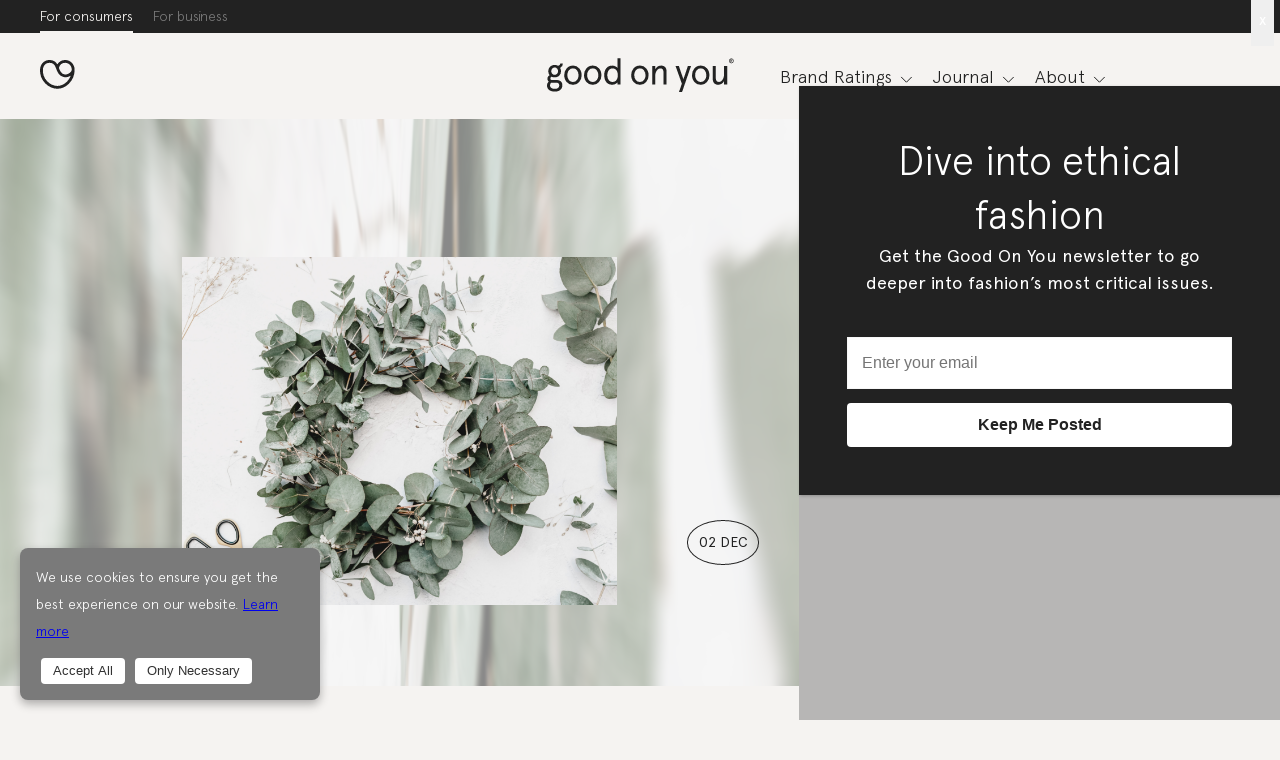

--- FILE ---
content_type: text/html; charset=UTF-8
request_url: https://goodonyou.eco/minimalist-christmas/
body_size: 27320
content:
<!doctype html><html lang="en"><head><meta charset="utf-8"><meta content="IE=edge,chrome=1" http-equiv="X-UA-Compatible"><meta name="viewport" content="width=device-width, initial-scale=1"><link rel="apple-touch-icon" sizes="180x180" href="https://goodonyou.eco/wp-content/themes/good-on-you/assets/favicon/apple-touch-icon.png"><link rel="icon" type="image/png" sizes="32x32" href="https://goodonyou.eco/wp-content/themes/good-on-you/assets/favicon/favicon-32x32.png"><link rel="icon" type="image/png" sizes="16x16" href="https://goodonyou.eco/wp-content/themes/good-on-you/assets/favicon/favicon-16x16.png"><link rel="manifest" href="https://goodonyou.eco/wp-content/themes/good-on-you/assets/favicon/site.webmanifest"><link rel="mask-icon" href="https://goodonyou.eco/wp-content/themes/good-on-you/assets/favicon/safari-pinned-tab.svg" color="#FFFFFF"><link rel="shortcut icon" href="https://goodonyou.eco/wp-content/themes/good-on-you/assets/favicon/favicon.ico"><meta name="apple-mobile-web-app-title" content="Good On You"><meta name="application-name" content="Good On You"><meta name="msapplication-config" content="https://goodonyou.eco/wp-content/themes/good-on-you/assets/favicon/browserconfig.xml"><meta name="theme-color" content="#FFFFFF"><meta property="og:image" content="https://goodonyou.eco/wp-content/uploads/2018/12/Untitled-design-1200x630.png" /><meta property="og:image:width" content="1200" /><meta property="og:image:height" content="630" /><meta name="twitter:image" content="https://goodonyou.eco/wp-content/uploads/2018/12/Untitled-design-1200x630.png" /><meta name="csrf_token" content="eb5a2590fc515f762dd1d1918e0fe2e9"><link rel="dns-prefetch" href="https://www.googletagmanager.com"><link rel="dns-prefetch" href="https://fonts.googleapis.com"><link rel="dns-prefetch" href="https://www.google-analytics.com"><!-- Google Tag Manager --><script>(function(w,d,s,l,i){w[l]=w[l]||[];w[l].push({'gtm.start':new Date().getTime(),event:'gtm.js'});var f=d.getElementsByTagName(s)[0],j=d.createElement(s),dl=l!='dataLayer'?'&l='+l:'';j.async=true;j.src='/collect/gtm?id='+i+dl+'';f.parentNode.insertBefore(j,f);})(window,document,'script','dataLayer','GTM-K37VQ2R');</script><!-- End Google Tag Manager --><meta name="base_url" content="https://goodonyou.eco"><meta name='robots' content='index, follow, max-image-preview:large, max-snippet:-1, max-video-preview:-1' />
	<style>img:is([sizes="auto" i], [sizes^="auto," i]) { contain-intrinsic-size: 3000px 1500px }</style>
	
	<!-- This site is optimized with the Yoast SEO plugin v25.7 - https://yoast.com/wordpress/plugins/seo/ -->
	<title>Simple Steps for a Minimalist Christmas and Holiday Season - Good On You</title>
	<meta name="description" content="Here are our tips for simple ways to get maximum enjoyment out of the holidays, with minimal consumerist stress. Welcome to your minimalist Christmas." />
	<link rel="canonical" href="https://goodonyou.eco/minimalist-christmas/" />
	<meta property="og:locale" content="en_US" />
	<meta property="og:type" content="article" />
	<meta property="og:title" content="Simple Steps for a Minimalist Christmas and Holiday Season - Good On You" />
	<meta property="og:description" content="Here are our tips for simple ways to get maximum enjoyment out of the holidays, with minimal consumerist stress. Welcome to your minimalist Christmas." />
	<meta property="og:url" content="https://goodonyou.eco/minimalist-christmas/" />
	<meta property="og:site_name" content="Good On You" />
	<meta property="article:published_time" content="2022-12-01T23:00:25+00:00" />
	<meta property="article:modified_time" content="2022-12-02T10:45:13+00:00" />
	<meta name="author" content="Kendall Benton-Collins" />
	<meta name="twitter:card" content="summary_large_image" />
	<meta name="twitter:label1" content="Written by" />
	<meta name="twitter:data1" content="Kendall Benton-Collins" />
	<meta name="twitter:label2" content="Est. reading time" />
	<meta name="twitter:data2" content="5 minutes" />
	<script type="application/ld+json" class="yoast-schema-graph">{"@context":"https://schema.org","@graph":[{"@type":"WebPage","@id":"https://goodonyou.eco/minimalist-christmas/","url":"https://goodonyou.eco/minimalist-christmas/","name":"Simple Steps for a Minimalist Christmas and Holiday Season - Good On You","isPartOf":{"@id":"https://goodonyou.eco/#website"},"datePublished":"2022-12-01T23:00:25+00:00","dateModified":"2022-12-02T10:45:13+00:00","author":{"@id":"https://goodonyou.eco/#/schema/person/64afd2cbd36e79239ca714f06f45091b"},"description":"Here are our tips for simple ways to get maximum enjoyment out of the holidays, with minimal consumerist stress. Welcome to your minimalist Christmas.","breadcrumb":{"@id":"https://goodonyou.eco/minimalist-christmas/#breadcrumb"},"inLanguage":"en-US","potentialAction":[{"@type":"ReadAction","target":["https://goodonyou.eco/minimalist-christmas/"]}]},{"@type":"BreadcrumbList","@id":"https://goodonyou.eco/minimalist-christmas/#breadcrumb","itemListElement":[{"@type":"ListItem","position":1,"name":"Home","item":"https://goodonyou.eco/"},{"@type":"ListItem","position":2,"name":"Simple Steps for a Minimalist Christmas and Holiday Season"}]},{"@type":"WebSite","@id":"https://goodonyou.eco/#website","url":"https://goodonyou.eco/","name":"Good On You","description":"Thousands of brand ratings, articles and expertise on ethical and sustainable fashion. Know the impact of brands on people and planet.","potentialAction":[{"@type":"SearchAction","target":{"@type":"EntryPoint","urlTemplate":"https://goodonyou.eco/?s={search_term_string}"},"query-input":{"@type":"PropertyValueSpecification","valueRequired":true,"valueName":"search_term_string"}}],"inLanguage":"en-US"},{"@type":"Person","@id":"https://goodonyou.eco/#/schema/person/64afd2cbd36e79239ca714f06f45091b","name":"Kendall Benton-Collins","description":"Kendall Benton-Collins is a communications specialist and sustainability advocate who has driven campaigns for a range of organisations on sustainable consumption and production, environmental philanthropy, and threatened species conservation. She has over a decade's worth of experience working in environmental conservation and holds a Fellowship with the Centre for Sustainability Leadership. Benton-Collins is passionate about using creativity for good and isn't averse to delivering sustainability messaging via a haiku or cat meme. Currently, she is the Strategic Communications Manager at GECA, a purpose-driven not-for-profit helping individuals and organisations make, buy, and do better for people and the planet.","sameAs":["https://www.instagram.com/ecodesigngirl/","https://www.linkedin.com/in/kendallbentoncollins/"],"url":"https://goodonyou.eco/author/kbentoncollins/"}]}</script>
	<!-- / Yoast SEO plugin. -->


<style id='classic-theme-styles-inline-css' type='text/css'>
/*! This file is auto-generated */
.wp-block-button__link{color:#fff;background-color:#32373c;border-radius:9999px;box-shadow:none;text-decoration:none;padding:calc(.667em + 2px) calc(1.333em + 2px);font-size:1.125em}.wp-block-file__button{background:#32373c;color:#fff;text-decoration:none}
</style>
<style id='global-styles-inline-css' type='text/css'>
:root{--wp--preset--aspect-ratio--square: 1;--wp--preset--aspect-ratio--4-3: 4/3;--wp--preset--aspect-ratio--3-4: 3/4;--wp--preset--aspect-ratio--3-2: 3/2;--wp--preset--aspect-ratio--2-3: 2/3;--wp--preset--aspect-ratio--16-9: 16/9;--wp--preset--aspect-ratio--9-16: 9/16;--wp--preset--color--black: #000000;--wp--preset--color--cyan-bluish-gray: #abb8c3;--wp--preset--color--white: #ffffff;--wp--preset--color--pale-pink: #f78da7;--wp--preset--color--vivid-red: #cf2e2e;--wp--preset--color--luminous-vivid-orange: #ff6900;--wp--preset--color--luminous-vivid-amber: #fcb900;--wp--preset--color--light-green-cyan: #7bdcb5;--wp--preset--color--vivid-green-cyan: #00d084;--wp--preset--color--pale-cyan-blue: #8ed1fc;--wp--preset--color--vivid-cyan-blue: #0693e3;--wp--preset--color--vivid-purple: #9b51e0;--wp--preset--gradient--vivid-cyan-blue-to-vivid-purple: linear-gradient(135deg,rgba(6,147,227,1) 0%,rgb(155,81,224) 100%);--wp--preset--gradient--light-green-cyan-to-vivid-green-cyan: linear-gradient(135deg,rgb(122,220,180) 0%,rgb(0,208,130) 100%);--wp--preset--gradient--luminous-vivid-amber-to-luminous-vivid-orange: linear-gradient(135deg,rgba(252,185,0,1) 0%,rgba(255,105,0,1) 100%);--wp--preset--gradient--luminous-vivid-orange-to-vivid-red: linear-gradient(135deg,rgba(255,105,0,1) 0%,rgb(207,46,46) 100%);--wp--preset--gradient--very-light-gray-to-cyan-bluish-gray: linear-gradient(135deg,rgb(238,238,238) 0%,rgb(169,184,195) 100%);--wp--preset--gradient--cool-to-warm-spectrum: linear-gradient(135deg,rgb(74,234,220) 0%,rgb(151,120,209) 20%,rgb(207,42,186) 40%,rgb(238,44,130) 60%,rgb(251,105,98) 80%,rgb(254,248,76) 100%);--wp--preset--gradient--blush-light-purple: linear-gradient(135deg,rgb(255,206,236) 0%,rgb(152,150,240) 100%);--wp--preset--gradient--blush-bordeaux: linear-gradient(135deg,rgb(254,205,165) 0%,rgb(254,45,45) 50%,rgb(107,0,62) 100%);--wp--preset--gradient--luminous-dusk: linear-gradient(135deg,rgb(255,203,112) 0%,rgb(199,81,192) 50%,rgb(65,88,208) 100%);--wp--preset--gradient--pale-ocean: linear-gradient(135deg,rgb(255,245,203) 0%,rgb(182,227,212) 50%,rgb(51,167,181) 100%);--wp--preset--gradient--electric-grass: linear-gradient(135deg,rgb(202,248,128) 0%,rgb(113,206,126) 100%);--wp--preset--gradient--midnight: linear-gradient(135deg,rgb(2,3,129) 0%,rgb(40,116,252) 100%);--wp--preset--font-size--small: 13px;--wp--preset--font-size--medium: 20px;--wp--preset--font-size--large: 36px;--wp--preset--font-size--x-large: 42px;--wp--preset--spacing--20: 0.44rem;--wp--preset--spacing--30: 0.67rem;--wp--preset--spacing--40: 1rem;--wp--preset--spacing--50: 1.5rem;--wp--preset--spacing--60: 2.25rem;--wp--preset--spacing--70: 3.38rem;--wp--preset--spacing--80: 5.06rem;--wp--preset--shadow--natural: 6px 6px 9px rgba(0, 0, 0, 0.2);--wp--preset--shadow--deep: 12px 12px 50px rgba(0, 0, 0, 0.4);--wp--preset--shadow--sharp: 6px 6px 0px rgba(0, 0, 0, 0.2);--wp--preset--shadow--outlined: 6px 6px 0px -3px rgba(255, 255, 255, 1), 6px 6px rgba(0, 0, 0, 1);--wp--preset--shadow--crisp: 6px 6px 0px rgba(0, 0, 0, 1);}:where(.is-layout-flex){gap: 0.5em;}:where(.is-layout-grid){gap: 0.5em;}body .is-layout-flex{display: flex;}.is-layout-flex{flex-wrap: wrap;align-items: center;}.is-layout-flex > :is(*, div){margin: 0;}body .is-layout-grid{display: grid;}.is-layout-grid > :is(*, div){margin: 0;}:where(.wp-block-columns.is-layout-flex){gap: 2em;}:where(.wp-block-columns.is-layout-grid){gap: 2em;}:where(.wp-block-post-template.is-layout-flex){gap: 1.25em;}:where(.wp-block-post-template.is-layout-grid){gap: 1.25em;}.has-black-color{color: var(--wp--preset--color--black) !important;}.has-cyan-bluish-gray-color{color: var(--wp--preset--color--cyan-bluish-gray) !important;}.has-white-color{color: var(--wp--preset--color--white) !important;}.has-pale-pink-color{color: var(--wp--preset--color--pale-pink) !important;}.has-vivid-red-color{color: var(--wp--preset--color--vivid-red) !important;}.has-luminous-vivid-orange-color{color: var(--wp--preset--color--luminous-vivid-orange) !important;}.has-luminous-vivid-amber-color{color: var(--wp--preset--color--luminous-vivid-amber) !important;}.has-light-green-cyan-color{color: var(--wp--preset--color--light-green-cyan) !important;}.has-vivid-green-cyan-color{color: var(--wp--preset--color--vivid-green-cyan) !important;}.has-pale-cyan-blue-color{color: var(--wp--preset--color--pale-cyan-blue) !important;}.has-vivid-cyan-blue-color{color: var(--wp--preset--color--vivid-cyan-blue) !important;}.has-vivid-purple-color{color: var(--wp--preset--color--vivid-purple) !important;}.has-black-background-color{background-color: var(--wp--preset--color--black) !important;}.has-cyan-bluish-gray-background-color{background-color: var(--wp--preset--color--cyan-bluish-gray) !important;}.has-white-background-color{background-color: var(--wp--preset--color--white) !important;}.has-pale-pink-background-color{background-color: var(--wp--preset--color--pale-pink) !important;}.has-vivid-red-background-color{background-color: var(--wp--preset--color--vivid-red) !important;}.has-luminous-vivid-orange-background-color{background-color: var(--wp--preset--color--luminous-vivid-orange) !important;}.has-luminous-vivid-amber-background-color{background-color: var(--wp--preset--color--luminous-vivid-amber) !important;}.has-light-green-cyan-background-color{background-color: var(--wp--preset--color--light-green-cyan) !important;}.has-vivid-green-cyan-background-color{background-color: var(--wp--preset--color--vivid-green-cyan) !important;}.has-pale-cyan-blue-background-color{background-color: var(--wp--preset--color--pale-cyan-blue) !important;}.has-vivid-cyan-blue-background-color{background-color: var(--wp--preset--color--vivid-cyan-blue) !important;}.has-vivid-purple-background-color{background-color: var(--wp--preset--color--vivid-purple) !important;}.has-black-border-color{border-color: var(--wp--preset--color--black) !important;}.has-cyan-bluish-gray-border-color{border-color: var(--wp--preset--color--cyan-bluish-gray) !important;}.has-white-border-color{border-color: var(--wp--preset--color--white) !important;}.has-pale-pink-border-color{border-color: var(--wp--preset--color--pale-pink) !important;}.has-vivid-red-border-color{border-color: var(--wp--preset--color--vivid-red) !important;}.has-luminous-vivid-orange-border-color{border-color: var(--wp--preset--color--luminous-vivid-orange) !important;}.has-luminous-vivid-amber-border-color{border-color: var(--wp--preset--color--luminous-vivid-amber) !important;}.has-light-green-cyan-border-color{border-color: var(--wp--preset--color--light-green-cyan) !important;}.has-vivid-green-cyan-border-color{border-color: var(--wp--preset--color--vivid-green-cyan) !important;}.has-pale-cyan-blue-border-color{border-color: var(--wp--preset--color--pale-cyan-blue) !important;}.has-vivid-cyan-blue-border-color{border-color: var(--wp--preset--color--vivid-cyan-blue) !important;}.has-vivid-purple-border-color{border-color: var(--wp--preset--color--vivid-purple) !important;}.has-vivid-cyan-blue-to-vivid-purple-gradient-background{background: var(--wp--preset--gradient--vivid-cyan-blue-to-vivid-purple) !important;}.has-light-green-cyan-to-vivid-green-cyan-gradient-background{background: var(--wp--preset--gradient--light-green-cyan-to-vivid-green-cyan) !important;}.has-luminous-vivid-amber-to-luminous-vivid-orange-gradient-background{background: var(--wp--preset--gradient--luminous-vivid-amber-to-luminous-vivid-orange) !important;}.has-luminous-vivid-orange-to-vivid-red-gradient-background{background: var(--wp--preset--gradient--luminous-vivid-orange-to-vivid-red) !important;}.has-very-light-gray-to-cyan-bluish-gray-gradient-background{background: var(--wp--preset--gradient--very-light-gray-to-cyan-bluish-gray) !important;}.has-cool-to-warm-spectrum-gradient-background{background: var(--wp--preset--gradient--cool-to-warm-spectrum) !important;}.has-blush-light-purple-gradient-background{background: var(--wp--preset--gradient--blush-light-purple) !important;}.has-blush-bordeaux-gradient-background{background: var(--wp--preset--gradient--blush-bordeaux) !important;}.has-luminous-dusk-gradient-background{background: var(--wp--preset--gradient--luminous-dusk) !important;}.has-pale-ocean-gradient-background{background: var(--wp--preset--gradient--pale-ocean) !important;}.has-electric-grass-gradient-background{background: var(--wp--preset--gradient--electric-grass) !important;}.has-midnight-gradient-background{background: var(--wp--preset--gradient--midnight) !important;}.has-small-font-size{font-size: var(--wp--preset--font-size--small) !important;}.has-medium-font-size{font-size: var(--wp--preset--font-size--medium) !important;}.has-large-font-size{font-size: var(--wp--preset--font-size--large) !important;}.has-x-large-font-size{font-size: var(--wp--preset--font-size--x-large) !important;}
:where(.wp-block-post-template.is-layout-flex){gap: 1.25em;}:where(.wp-block-post-template.is-layout-grid){gap: 1.25em;}
:where(.wp-block-columns.is-layout-flex){gap: 2em;}:where(.wp-block-columns.is-layout-grid){gap: 2em;}
:root :where(.wp-block-pullquote){font-size: 1.5em;line-height: 1.6;}
</style>
<link rel='stylesheet' id='main-css' href='https://goodonyou.eco/wp-content/themes/good-on-you/assets/css/main-7cf3bd2f7e.min.css' type='text/css' media='all' />
<link rel='stylesheet' id='popup-maker-site-css' href='https://goodonyou.eco/wp-content/plugins/popup-maker/assets/css/pum-site.min.css?ver=1.20.6' type='text/css' media='all' />
<style id='popup-maker-site-inline-css' type='text/css'>
/* Popup Google Fonts */
@import url('//fonts.googleapis.com/css?family=Montserrat:100');

/* Popup Theme 28652: GOY modal theme */
.pum-theme-28652, .pum-theme-goy-modal-theme { background-color: rgba( 122, 122, 122, 0.50 ) } 
.pum-theme-28652 .pum-container, .pum-theme-goy-modal-theme .pum-container { padding: 48px; border-radius: 0px; border: 1px none #000000; box-shadow: 1px 1px 3px 0px rgba( 0, 0, 0, 0.23 ); background-color: rgba( 34, 34, 34, 1.00 ) } 
.pum-theme-28652 .pum-title, .pum-theme-goy-modal-theme .pum-title { color: #ffffff; text-align: center; text-shadow: 0px 0px 0px rgba( 2, 2, 2, 0.23 ); font-family: inherit; font-weight: 300; font-size: 40px; line-height: 54px } 
.pum-theme-28652 .pum-content, .pum-theme-goy-modal-theme .pum-content { color: #ffffff; font-family: inherit; font-weight: 400 } 
.pum-theme-28652 .pum-content + .pum-close, .pum-theme-goy-modal-theme .pum-content + .pum-close { position: absolute; height: auto; width: auto; left: auto; right: 6px; bottom: auto; top: -6px; padding: 8px; color: #ffffff; font-family: inherit; font-weight: 400; font-size: 16px; line-height: 36px; border: 1px none #ffffff; border-radius: 0px; box-shadow: 1px 1px 3px 0px rgba( 0, 0, 0, 0.00 ); text-shadow: 0px 0px 0px rgba( 0, 0, 0, 0.00 ) } 

/* Popup Theme 16563: GOY corner popup theme */
.pum-theme-16563, .pum-theme-goy-theme { background-color: rgba( 255, 255, 255, 0.00 ) } 
.pum-theme-16563 .pum-container, .pum-theme-goy-theme .pum-container { padding: 18px; border-radius: 0px; border: 1px none #000000; box-shadow: 1px 1px 3px 0px rgba( 2, 2, 2, 0.23 ); background-color: rgba( 34, 34, 34, 1.00 ) } 
.pum-theme-16563 .pum-title, .pum-theme-goy-theme .pum-title { color: #ffffff; text-align: center; text-shadow: 0px 0px 0px rgba( 2, 2, 2, 0.23 ); font-family: inherit; font-weight: 700; font-size: 23px; line-height: 36px } 
.pum-theme-16563 .pum-content, .pum-theme-goy-theme .pum-content { color: #ffffff; font-family: inherit; font-weight: 400 } 
.pum-theme-16563 .pum-content + .pum-close, .pum-theme-goy-theme .pum-content + .pum-close { position: absolute; height: auto; width: auto; left: auto; right: 0px; bottom: auto; top: 0px; padding: 8px; color: #ffffff; font-family: inherit; font-weight: 400; font-size: 16px; line-height: 36px; border: 1px none #ffffff; border-radius: 0px; box-shadow: 1px 1px 3px 0px rgba( 2, 2, 2, 0.00 ); text-shadow: 0px 0px 0px rgba( 0, 0, 0, 0.00 ) } 

/* Popup Theme 12931: Floating Bar - Soft Blue */
.pum-theme-12931, .pum-theme-floating-bar { background-color: rgba( 255, 255, 255, 0.00 ) } 
.pum-theme-12931 .pum-container, .pum-theme-floating-bar .pum-container { padding: 8px; border-radius: 0px; border: 1px none #000000; box-shadow: 1px 1px 3px 0px rgba( 2, 2, 2, 0.23 ); background-color: rgba( 238, 246, 252, 1.00 ) } 
.pum-theme-12931 .pum-title, .pum-theme-floating-bar .pum-title { color: #505050; text-align: left; text-shadow: 0px 0px 0px rgba( 2, 2, 2, 0.23 ); font-family: inherit; font-weight: 400; font-size: 32px; line-height: 36px } 
.pum-theme-12931 .pum-content, .pum-theme-floating-bar .pum-content { color: #505050; font-family: inherit; font-weight: 400 } 
.pum-theme-12931 .pum-content + .pum-close, .pum-theme-floating-bar .pum-content + .pum-close { position: absolute; height: 18px; width: 18px; left: auto; right: 5px; bottom: auto; top: 50%; padding: 0px; color: #505050; font-family: Sans-Serif; font-weight: 700; font-size: 15px; line-height: 18px; border: 1px solid #505050; border-radius: 15px; box-shadow: 0px 0px 0px 0px rgba( 2, 2, 2, 0.00 ); text-shadow: 0px 0px 0px rgba( 0, 0, 0, 0.00 ); background-color: rgba( 255, 255, 255, 0.00 ); transform: translate(0, -50%) } 

/* Popup Theme 12932: Content Only - For use with page builders or block editor */
.pum-theme-12932, .pum-theme-content-only { background-color: rgba( 0, 0, 0, 0.70 ) } 
.pum-theme-12932 .pum-container, .pum-theme-content-only .pum-container { padding: 0px; border-radius: 0px; border: 1px none #000000; box-shadow: 0px 0px 0px 0px rgba( 2, 2, 2, 0.00 ) } 
.pum-theme-12932 .pum-title, .pum-theme-content-only .pum-title { color: #000000; text-align: left; text-shadow: 0px 0px 0px rgba( 2, 2, 2, 0.23 ); font-family: inherit; font-weight: 400; font-size: 32px; line-height: 36px } 
.pum-theme-12932 .pum-content, .pum-theme-content-only .pum-content { color: #8c8c8c; font-family: inherit; font-weight: 400 } 
.pum-theme-12932 .pum-content + .pum-close, .pum-theme-content-only .pum-content + .pum-close { position: absolute; height: 18px; width: 18px; left: auto; right: 7px; bottom: auto; top: 7px; padding: 0px; color: #000000; font-family: inherit; font-weight: 700; font-size: 20px; line-height: 20px; border: 1px none #ffffff; border-radius: 15px; box-shadow: 0px 0px 0px 0px rgba( 2, 2, 2, 0.00 ); text-shadow: 0px 0px 0px rgba( 0, 0, 0, 0.00 ); background-color: rgba( 255, 255, 255, 0.00 ) } 

/* Popup Theme 12933: Floating Bar - Soft Blue */
.pum-theme-12933, .pum-theme-floating-bar-2 { background-color: rgba( 255, 255, 255, 0.00 ) } 
.pum-theme-12933 .pum-container, .pum-theme-floating-bar-2 .pum-container { padding: 8px; border-radius: 0px; border: 1px none #000000; box-shadow: 1px 1px 3px 0px rgba( 2, 2, 2, 0.23 ); background-color: rgba( 238, 246, 252, 1.00 ) } 
.pum-theme-12933 .pum-title, .pum-theme-floating-bar-2 .pum-title { color: #505050; text-align: left; text-shadow: 0px 0px 0px rgba( 2, 2, 2, 0.23 ); font-family: inherit; font-weight: 400; font-size: 32px; line-height: 36px } 
.pum-theme-12933 .pum-content, .pum-theme-floating-bar-2 .pum-content { color: #505050; font-family: inherit; font-weight: 400 } 
.pum-theme-12933 .pum-content + .pum-close, .pum-theme-floating-bar-2 .pum-content + .pum-close { position: absolute; height: 18px; width: 18px; left: auto; right: 5px; bottom: auto; top: 50%; padding: 0px; color: #505050; font-family: Sans-Serif; font-weight: 700; font-size: 15px; line-height: 18px; border: 1px solid #505050; border-radius: 15px; box-shadow: 0px 0px 0px 0px rgba( 2, 2, 2, 0.00 ); text-shadow: 0px 0px 0px rgba( 0, 0, 0, 0.00 ); background-color: rgba( 255, 255, 255, 0.00 ); transform: translate(0, -50%) } 

/* Popup Theme 12934: Content Only - For use with page builders or block editor */
.pum-theme-12934, .pum-theme-content-only-2 { background-color: rgba( 0, 0, 0, 0.70 ) } 
.pum-theme-12934 .pum-container, .pum-theme-content-only-2 .pum-container { padding: 0px; border-radius: 0px; border: 1px none #000000; box-shadow: 0px 0px 0px 0px rgba( 2, 2, 2, 0.00 ) } 
.pum-theme-12934 .pum-title, .pum-theme-content-only-2 .pum-title { color: #000000; text-align: left; text-shadow: 0px 0px 0px rgba( 2, 2, 2, 0.23 ); font-family: inherit; font-weight: 400; font-size: 32px; line-height: 36px } 
.pum-theme-12934 .pum-content, .pum-theme-content-only-2 .pum-content { color: #8c8c8c; font-family: inherit; font-weight: 400 } 
.pum-theme-12934 .pum-content + .pum-close, .pum-theme-content-only-2 .pum-content + .pum-close { position: absolute; height: 18px; width: 18px; left: auto; right: 7px; bottom: auto; top: 7px; padding: 0px; color: #000000; font-family: inherit; font-weight: 700; font-size: 20px; line-height: 20px; border: 1px none #ffffff; border-radius: 15px; box-shadow: 0px 0px 0px 0px rgba( 2, 2, 2, 0.00 ); text-shadow: 0px 0px 0px rgba( 0, 0, 0, 0.00 ); background-color: rgba( 255, 255, 255, 0.00 ) } 

/* Popup Theme 8733: Default Theme */
.pum-theme-8733, .pum-theme-default-theme { background-color: rgba( 255, 255, 255, 1.00 ) } 
.pum-theme-8733 .pum-container, .pum-theme-default-theme .pum-container { padding: 18px; border-radius: 0px; border: 1px none #000000; box-shadow: 1px 1px 3px 0px rgba( 2, 2, 2, 0.23 ); background-color: rgba( 249, 249, 249, 1.00 ) } 
.pum-theme-8733 .pum-title, .pum-theme-default-theme .pum-title { color: #000000; text-align: left; text-shadow: 0px 0px 0px rgba( 2, 2, 2, 0.23 ); font-family: inherit; font-weight: 400; font-size: 32px; font-style: normal; line-height: 36px } 
.pum-theme-8733 .pum-content, .pum-theme-default-theme .pum-content { color: #8c8c8c; font-family: inherit; font-weight: 400; font-style: inherit } 
.pum-theme-8733 .pum-content + .pum-close, .pum-theme-default-theme .pum-content + .pum-close { position: absolute; height: auto; width: auto; left: auto; right: 0px; bottom: auto; top: 0px; padding: 8px; color: #ffffff; font-family: inherit; font-weight: 400; font-size: 12px; font-style: inherit; line-height: 36px; border: 1px none #ffffff; border-radius: 0px; box-shadow: 1px 1px 3px 0px rgba( 2, 2, 2, 0.23 ); text-shadow: 0px 0px 0px rgba( 0, 0, 0, 0.23 ); background-color: rgba( 0, 183, 205, 1.00 ) } 

/* Popup Theme 8734: Light Box */
.pum-theme-8734, .pum-theme-lightbox { background-color: rgba( 0, 0, 0, 0.60 ) } 
.pum-theme-8734 .pum-container, .pum-theme-lightbox .pum-container { padding: 18px; border-radius: 3px; border: 8px solid #000000; box-shadow: 0px 0px 30px 0px rgba( 2, 2, 2, 1.00 ); background-color: rgba( 255, 255, 255, 1.00 ) } 
.pum-theme-8734 .pum-title, .pum-theme-lightbox .pum-title { color: #000000; text-align: left; text-shadow: 0px 0px 0px rgba( 2, 2, 2, 0.23 ); font-family: inherit; font-weight: 100; font-size: 32px; line-height: 36px } 
.pum-theme-8734 .pum-content, .pum-theme-lightbox .pum-content { color: #000000; font-family: inherit; font-weight: 100 } 
.pum-theme-8734 .pum-content + .pum-close, .pum-theme-lightbox .pum-content + .pum-close { position: absolute; height: 26px; width: 26px; left: auto; right: -13px; bottom: auto; top: -13px; padding: 0px; color: #ffffff; font-family: Arial; font-weight: 100; font-size: 24px; line-height: 24px; border: 2px solid #ffffff; border-radius: 26px; box-shadow: 0px 0px 15px 1px rgba( 2, 2, 2, 0.75 ); text-shadow: 0px 0px 0px rgba( 0, 0, 0, 0.23 ); background-color: rgba( 0, 0, 0, 1.00 ) } 

/* Popup Theme 8735: Enterprise Blue */
.pum-theme-8735, .pum-theme-enterprise-blue { background-color: rgba( 0, 0, 0, 0.70 ) } 
.pum-theme-8735 .pum-container, .pum-theme-enterprise-blue .pum-container { padding: 28px; border-radius: 5px; border: 1px none #000000; box-shadow: 0px 10px 25px 4px rgba( 2, 2, 2, 0.50 ); background-color: rgba( 255, 255, 255, 1.00 ) } 
.pum-theme-8735 .pum-title, .pum-theme-enterprise-blue .pum-title { color: #315b7c; text-align: left; text-shadow: 0px 0px 0px rgba( 2, 2, 2, 0.23 ); font-family: inherit; font-weight: 100; font-size: 34px; line-height: 36px } 
.pum-theme-8735 .pum-content, .pum-theme-enterprise-blue .pum-content { color: #2d2d2d; font-family: inherit; font-weight: 100 } 
.pum-theme-8735 .pum-content + .pum-close, .pum-theme-enterprise-blue .pum-content + .pum-close { position: absolute; height: 28px; width: 28px; left: auto; right: 8px; bottom: auto; top: 8px; padding: 4px; color: #ffffff; font-family: Times New Roman; font-weight: 100; font-size: 20px; line-height: 20px; border: 1px none #ffffff; border-radius: 42px; box-shadow: 0px 0px 0px 0px rgba( 2, 2, 2, 0.23 ); text-shadow: 0px 0px 0px rgba( 0, 0, 0, 0.23 ); background-color: rgba( 49, 91, 124, 1.00 ) } 

/* Popup Theme 8736: Hello Box */
.pum-theme-8736, .pum-theme-hello-box { background-color: rgba( 0, 0, 0, 0.75 ) } 
.pum-theme-8736 .pum-container, .pum-theme-hello-box .pum-container { padding: 30px; border-radius: 80px; border: 14px solid #81d742; box-shadow: 0px 0px 0px 0px rgba( 2, 2, 2, 0.00 ); background-color: rgba( 255, 255, 255, 1.00 ) } 
.pum-theme-8736 .pum-title, .pum-theme-hello-box .pum-title { color: #2d2d2d; text-align: left; text-shadow: 0px 0px 0px rgba( 2, 2, 2, 0.23 ); font-family: Montserrat; font-weight: 100; font-size: 32px; line-height: 36px } 
.pum-theme-8736 .pum-content, .pum-theme-hello-box .pum-content { color: #2d2d2d; font-family: inherit; font-weight: 100 } 
.pum-theme-8736 .pum-content + .pum-close, .pum-theme-hello-box .pum-content + .pum-close { position: absolute; height: auto; width: auto; left: auto; right: -30px; bottom: auto; top: -30px; padding: 0px; color: #2d2d2d; font-family: Times New Roman; font-weight: 100; font-size: 32px; line-height: 28px; border: 1px none #ffffff; border-radius: 28px; box-shadow: 0px 0px 0px 0px rgba( 2, 2, 2, 0.23 ); text-shadow: 0px 0px 0px rgba( 0, 0, 0, 0.23 ); background-color: rgba( 255, 255, 255, 1.00 ) } 

/* Popup Theme 8737: Cutting Edge */
.pum-theme-8737, .pum-theme-cutting-edge { background-color: rgba( 0, 0, 0, 0.50 ) } 
.pum-theme-8737 .pum-container, .pum-theme-cutting-edge .pum-container { padding: 18px; border-radius: 0px; border: 1px none #000000; box-shadow: 0px 10px 25px 0px rgba( 2, 2, 2, 0.50 ); background-color: rgba( 30, 115, 190, 1.00 ) } 
.pum-theme-8737 .pum-title, .pum-theme-cutting-edge .pum-title { color: #ffffff; text-align: left; text-shadow: 0px 0px 0px rgba( 2, 2, 2, 0.23 ); font-family: Sans-Serif; font-weight: 100; font-size: 26px; line-height: 28px } 
.pum-theme-8737 .pum-content, .pum-theme-cutting-edge .pum-content { color: #ffffff; font-family: inherit; font-weight: 100 } 
.pum-theme-8737 .pum-content + .pum-close, .pum-theme-cutting-edge .pum-content + .pum-close { position: absolute; height: 24px; width: 24px; left: auto; right: 0px; bottom: auto; top: 0px; padding: 0px; color: #1e73be; font-family: Times New Roman; font-weight: 100; font-size: 32px; line-height: 24px; border: 1px none #ffffff; border-radius: 0px; box-shadow: -1px 1px 1px 0px rgba( 2, 2, 2, 0.10 ); text-shadow: -1px 1px 1px rgba( 0, 0, 0, 0.10 ); background-color: rgba( 238, 238, 34, 1.00 ) } 

/* Popup Theme 8738: Framed Border */
.pum-theme-8738, .pum-theme-framed-border { background-color: rgba( 255, 255, 255, 0.50 ) } 
.pum-theme-8738 .pum-container, .pum-theme-framed-border .pum-container { padding: 18px; border-radius: 0px; border: 20px outset #dd3333; box-shadow: 1px 1px 3px 0px rgba( 2, 2, 2, 0.97 ) inset; background-color: rgba( 255, 251, 239, 1.00 ) } 
.pum-theme-8738 .pum-title, .pum-theme-framed-border .pum-title { color: #000000; text-align: left; text-shadow: 0px 0px 0px rgba( 2, 2, 2, 0.23 ); font-family: inherit; font-weight: 100; font-size: 32px; line-height: 36px } 
.pum-theme-8738 .pum-content, .pum-theme-framed-border .pum-content { color: #2d2d2d; font-family: inherit; font-weight: 100 } 
.pum-theme-8738 .pum-content + .pum-close, .pum-theme-framed-border .pum-content + .pum-close { position: absolute; height: 20px; width: 20px; left: auto; right: -20px; bottom: auto; top: -20px; padding: 0px; color: #ffffff; font-family: Tahoma; font-weight: 700; font-size: 16px; line-height: 18px; border: 1px none #ffffff; border-radius: 0px; box-shadow: 0px 0px 0px 0px rgba( 2, 2, 2, 0.23 ); text-shadow: 0px 0px 0px rgba( 0, 0, 0, 0.23 ); background-color: rgba( 0, 0, 0, 0.55 ) } 

#pum-8739 {z-index: 1999999999}
#pum-16565 {z-index: 1999999999}

</style>
<script type="text/javascript" src="https://goodonyou.eco/wp/wp-includes/js/jquery/jquery.min.js?ver=3.7.1" id="jquery-core-js"></script>
<script type="text/javascript" src="https://goodonyou.eco/wp/wp-includes/js/jquery/jquery-migrate.min.js?ver=3.4.1" id="jquery-migrate-js"></script>
<link rel="https://api.w.org/" href="https://goodonyou.eco/wp-json/" /><link rel="alternate" title="JSON" type="application/json" href="https://goodonyou.eco/wp-json/wp/v2/posts/2820" /><link rel="EditURI" type="application/rsd+xml" title="RSD" href="https://goodonyou.eco/wp/xmlrpc.php?rsd" />
<meta name="generator" content="WordPress 6.8.2" />
<link rel='shortlink' href='https://goodonyou.eco/?p=2820' />
<link rel="alternate" title="oEmbed (JSON)" type="application/json+oembed" href="https://goodonyou.eco/wp-json/oembed/1.0/embed?url=https%3A%2F%2Fgoodonyou.eco%2Fminimalist-christmas%2F" />
<link rel="alternate" title="oEmbed (XML)" type="text/xml+oembed" href="https://goodonyou.eco/wp-json/oembed/1.0/embed?url=https%3A%2F%2Fgoodonyou.eco%2Fminimalist-christmas%2F&#038;format=xml" />
		<style type="text/css" id="wp-custom-css">
			video.wp-video-shortcode {
	height: auto;
}		</style>
		    <script>var segmentData={"affiliate_networks":[{"name":"GOY HasOffers","link_patterns":[{"pattern":"tracking.goodonyou.eco"}]},{"name":"Avantlink","link_patterns":[{"pattern":"avantlink.com\/click"}]},{"name":"Commission Factory","link_patterns":[{"pattern":"t.cfjump.com"}]},{"name":"Refersion","link_patterns":[{"pattern":"\/?rfsn="}]},{"name":"FlexOffers","link_patterns":[{"pattern":"track.flexlinkspro.com"}]},{"name":"Rakuten","link_patterns":[{"pattern":"click.linksynergy.com"}]},{"name":"Share A Sale","link_patterns":[{"pattern":"shareasale.com\/r"}]},{"name":"Viglink","link_patterns":[{"pattern":"redirect.viglink.com"}]},{"name":"Pepperjam","link_patterns":[{"pattern":"pjtra.com\/t"}]},{"name":"AWIN","link_patterns":[{"pattern":"awin1.com"},{"pattern":"dwin1.com"}]},{"name":"HasOffers-bit.ly","link_patterns":[{"pattern":"bit.ly"}]},{"name":"Farfetch","link_patterns":[{"pattern":"\/camref:1101l7TfK"}]},{"name":"FlexOffers","link_patterns":[{"pattern":"fxo.co"}]},{"name":"CJ","link_patterns":[{"pattern":"anrdoezrs.net"}]},{"name":"NU-IN","link_patterns":[{"pattern":"\/camref:1101lfRIm"}]},{"name":"GOY Everflow","link_patterns":[{"pattern":"?oid="}]}],"source_cat":"In the Know"};</script>
  </head><body id="single-post" class="body-padding"><!-- Google Tag Manager (noscript) --><noscript><iframe src="/collect/ns.html?id=GTM-K37VQ2R" height="0" width="0" style="display:none;visibility:hidden"></iframe></noscript><!-- End Google Tag Manager (noscript) --><div id="overlay" class="overlay"></div><div id="header-bar" class="header-bar">    <div class="top-nav">                    <a href="https://goodonyou.eco/" class=" active" target="">                For consumers            </a>                    <a href="https://partnerships.goodonyou.eco/" class="" target="">                For business            </a>            </div><div class="nav-bar newnavmobile"><div class="navnew"><div class="brand-logo"><a href="https://goodonyou.eco/" class="nav-bar__logo"><svg width="35" height="29" xmlns="http://www.w3.org/2000/svg" data-svg="logo"><path d="M26.76 21.82c-2.68 2.65-6 4.12-9.37 4.12-3.72 0-7.45-1.73-10.26-4.73A15.6 15.6 0 0 1 2.91 9.4c.39-3.99 2.94-6.57 6.5-6.57a6.19 6.19 0 0 1 6 3.97c.27.6.51 1.25.76 1.9.65 1.66 1.31 3.38 2.37 4.9a8.63 8.63 0 0 0 10.59 2.86c.52-.23 1.06-.5 1.59-.8-.85 2.3-2.2 4.41-3.96 6.16M25.45 2.83c3.4.08 6.08 2.9 6.3 6.5 0 .34-.03.77-.16 1.2-.55 1.75-2.06 2.64-3.63 3.35a5.75 5.75 0 0 1-7.07-1.9c-.77-1.1-1.52-2.29-1.89-3.79-.03-.2-.01-.39.01-.55a6.44 6.44 0 0 1 6.44-4.8M25.52 0a9.37 9.37 0 0 0-8.17 4.35A9.01 9.01 0 0 0 9.4 0C4.35 0 .59 3.67.06 9.15a18.43 18.43 0 0 0 4.97 13.98c3.35 3.58 7.85 5.64 12.36 5.64 4.13 0 8.18-1.76 11.4-4.95a19.86 19.86 0 0 0 5.84-14.05C34.62 4.41 30.61.12 25.52 0" fill-rule="evenodd"/></svg></a></div><div class="center-logo"><a href="https://goodonyou.eco/" class="nav-bar__wordmark"><svg viewBox="0 0 187 34" xmlns="http://www.w3.org/2000/svg"><g fill-rule="evenodd"><path d="M10.08 15.8a3.64 3.64 0 0 1-4.83 0 3.5 3.5 0 0 1-.97-2.63c0-1.1.33-1.99.97-2.62a3.49 3.49 0 0 1 4.83 0c.65.63.97 1.52.97 2.62s-.32 2-.97 2.62M4.2 24.64c.54.04.97.08 1.33.08h3.67c2.06 0 3.06.92 3.06 2.76 0 2.03-1.54 3.4-4.57 3.4-3.02 0-4.68-1.4-4.68-3.51 0-1.18.4-2.1 1.2-2.73M15.9 5.38h-2.6a2.3 2.3 0 0 1-2.01 2.3c-.28.01-.59-.07-.81-.15l-.33-.14c-.78-.3-1.6-.45-2.5-.45-1.83 0-3.34.6-4.53 1.73a5.94 5.94 0 0 0-1.8 4.5c0 1.59.43 2.95 1.33 4.06-1.47.77-2.2 1.92-2.2 3.43 0 1.25.4 2.25 1.23 2.95A4.97 4.97 0 0 0 0 27.48c0 3.84 3.06 6.12 7.7 6.12 4.47 0 7.67-2.1 7.67-6.41 0-3.29-2.23-5.13-5.69-5.13H5.4c-1.37 0-2.05-.52-2.05-1.55 0-.81.4-1.4 1.19-1.8.9.44 1.94.66 3.13.66 1.83 0 3.34-.55 4.53-1.66a6.02 6.02 0 0 0 1.8-4.54c0-1.26-.28-2.35-.87-3.3a4.99 4.99 0 0 0 2.78-4.49"/><path d="M30.04 21.96a4.79 4.79 0 0 1-4.1 2 4.9 4.9 0 0 1-4.14-2 8.04 8.04 0 0 1-1.47-4.8c0-1.83.5-3.42 1.47-4.75a4.84 4.84 0 0 1 4.14-2.03c1.76 0 3.13.67 4.1 2.03a7.64 7.64 0 0 1 1.52 4.76c0 1.84-.5 3.43-1.52 4.8m-4.1-14.39c-2.63 0-4.71.96-6.33 2.84a10.14 10.14 0 0 0-2.38 6.75c0 2.62.8 4.9 2.38 6.79a7.91 7.91 0 0 0 6.33 2.8 7.8 7.8 0 0 0 6.3-2.8 10.08 10.08 0 0 0 2.41-6.8c0-2.6-.8-4.86-2.41-6.74a7.82 7.82 0 0 0-6.3-2.84"/><path d="M49.84 21.96a4.79 4.79 0 0 1-4.1 2 4.9 4.9 0 0 1-4.14-2 8.04 8.04 0 0 1-1.48-4.8c0-1.83.5-3.42 1.48-4.75a4.84 4.84 0 0 1 4.14-2.03c1.76 0 3.13.67 4.1 2.03a7.64 7.64 0 0 1 1.51 4.76c0 1.84-.5 3.43-1.5 4.8M45.73 7.57c-2.63 0-4.72.96-6.34 2.84a10.14 10.14 0 0 0-2.37 6.75c0 2.62.79 4.9 2.37 6.79a7.91 7.91 0 0 0 6.34 2.8 7.8 7.8 0 0 0 6.3-2.8 10.08 10.08 0 0 0 2.4-6.8c0-2.6-.78-4.86-2.4-6.74a7.82 7.82 0 0 0-6.3-2.84"/><path d="M65.57 23.96c-3.17 0-5.25-2.77-5.25-6.8 0-4.01 2.08-6.78 5.25-6.78 3.28 0 5.26 2.77 5.26 6.79s-1.98 6.79-5.26 6.79zm5-13.87c-.32-.59-1.04-1.14-2.08-1.7a6.78 6.78 0 0 0-3.2-.8c-5.19 0-8.07 3.83-8.07 9.58s2.88 9.59 8.06 9.59c2.16 0 4.4-1.15 5.3-2.58v2.28h3.02V.36h-3.03v9.73z"/><path d="M97 21.96a4.79 4.79 0 0 1-4.11 2 4.9 4.9 0 0 1-4.14-2 8.03 8.03 0 0 1-1.47-4.8c0-1.83.5-3.42 1.47-4.75a4.84 4.84 0 0 1 4.14-2.03c1.76 0 3.13.67 4.1 2.03a7.64 7.64 0 0 1 1.51 4.76c0 1.84-.5 3.43-1.5 4.8M92.88 7.57c-2.63 0-4.71.96-6.33 2.84a10.14 10.14 0 0 0-2.38 6.75c0 2.62.8 4.9 2.38 6.79a7.92 7.92 0 0 0 6.33 2.8 7.8 7.8 0 0 0 6.3-2.8 10.08 10.08 0 0 0 2.41-6.8c0-2.6-.8-4.86-2.41-6.74a7.82 7.82 0 0 0-6.3-2.84"/><path d="M114.2 7.58c-2.63 0-4.64 1.26-6.01 3.73V7.88h-3.02v18.58h3.02v-7.78c0-2.47.5-4.5 1.51-6 1.04-1.52 2.27-2.3 3.67-2.3 2.09 0 3.13 1.26 3.13 3.8v12.28h3.03V13.37c0-3.69-2.02-5.79-5.33-5.79"/><path d="M136.4 21.3l-4.6-13.42h-3.3l6.36 17.8-2.88 8.3h3.1l9-26.1h-3.17z"/><path d="M157.82 21.96a4.79 4.79 0 0 1-4.1 2 4.9 4.9 0 0 1-4.14-2 8.03 8.03 0 0 1-1.47-4.8c0-1.83.5-3.42 1.47-4.75a4.84 4.84 0 0 1 4.14-2.03c1.76 0 3.13.67 4.1 2.03a7.64 7.64 0 0 1 1.52 4.76c0 1.84-.5 3.43-1.52 4.8m-4.1-14.39c-2.63 0-4.71.96-6.33 2.84a10.14 10.14 0 0 0-2.38 6.75c0 2.62.8 4.9 2.38 6.79a7.92 7.92 0 0 0 6.33 2.8 7.8 7.8 0 0 0 6.3-2.8 10.08 10.08 0 0 0 2.41-6.8c0-2.6-.8-4.86-2.41-6.74a7.82 7.82 0 0 0-6.3-2.84"/><path d="M177.12 7.88v7.78c0 2.47-.5 4.5-1.55 6-1 1.52-2.23 2.3-3.63 2.3-2.1 0-3.13-1.26-3.13-3.8V7.88h-3.03v13.09c0 3.69 2.02 5.79 5.33 5.79 2.63 0 4.64-1.26 6-3.73v3.43h3.03V7.88h-3.02z"/><path d="M184.02 2.05v.52h.43c.22 0 .32-.09.32-.26s-.1-.26-.32-.26h-.43zm.89 2.13l-.74-1.12h-.15v1.12h-.51V1.56h.95c.53 0 .82.26.82.75 0 .4-.21.65-.55.72l.76 1.15h-.58zm-2.25-1.31c0 .52.16.96.48 1.3.32.36.73.53 1.24.53.5 0 .92-.17 1.24-.52.32-.35.48-.8.48-1.31 0-.52-.16-.96-.48-1.31a1.6 1.6 0 0 0-1.24-.52c-.51 0-.92.17-1.24.52-.32.35-.48.79-.48 1.3zm-.58 0c0-.68.22-1.25.66-1.71.43-.46.98-.69 1.64-.69.65 0 1.2.23 1.64.69.43.46.65 1.03.65 1.7 0 .69-.22 1.25-.65 1.72-.44.46-.99.68-1.64.68-.66 0-1.2-.22-1.64-.68a2.37 2.37 0 0 1-.66-1.71z"/></g></svg></a></div><div class="right-menu "><div class="menu-btn"><a id="menu-button" href="#"><svg aria-label="Menu" viewBox="0 0 36 29" aria-hidden="true" width="36" height="25" class="StyledIcon-sc-ofa7kd-0 ldyevs"><g fill-rule="nonzero"><path d="M0 2h36v3H0z"></path><path d="M0 13h24v3H0z"></path><path d="M0 24h36v3H0z"></path></g></svg></a></div><ul class="menu-top-lavel"><li class="menu-top-lavel-li"><a href="#" class="top-menu-link has-submenu"><span>Brand Ratings</span></a><div class="submenu"><div class="submenu-container"><div class="submenu-header"><h3>Brand Ratings</h3><div class="manu-search"><form class="directory-search-brands"><input class="" type="text" name="" placeholder="Search for brands..."></form></div></div><div class="row-menu"><div class="left-cell"><div class="menubtn"><a href="https://directory.goodonyou.eco/" target="_blank">All Brand Ratings</a></div><ul><li><a href="https://goodonyou.eco/how-we-rate/" target="">How We Rate</a></li><li><a href="http://onelink.to/thank-you" target="_blank">Download the App</a></li></ul></div><div class="right-cell"><ul><li><a href="https://directory.goodonyou.eco/categories/fashion/tops" target="_blank">Tops</a></li><li><a href="https://directory.goodonyou.eco/categories/fashion/dresses" target="_blank">Dresses & Playsuits</a></li><li><a href="https://directory.goodonyou.eco/categories/beauty/face-makeup" target="_blank">Face Makeup</a></li><li><a href="https://directory.goodonyou.eco/categories/beauty/skincare" target="_blank">Skincare</a></li><li><a href="https://directory.goodonyou.eco/categories/fashion/bottoms" target="_blank">Bottoms</a></li><li><a href="https://directory.goodonyou.eco/categories/fashion/basics" target="_blank">Basics & Intimates</a></li><li><a href="https://directory.goodonyou.eco/categories/beauty/eye-makeup" target="_blank">Eye Makeup</a></li><li><a href="https://directory.goodonyou.eco/categories/beauty/suncare-&-tanning" target="_blank">Suncare & Tanning</a></li><li><a href="https://directory.goodonyou.eco/categories/fashion/shoes" target="_blank">Shoes</a></li><li><a href="https://directory.goodonyou.eco/categories/fashion/denim" target="_blank">Denim</a></li><li><a href="https://directory.goodonyou.eco/categories/beauty/lip-makeup" target="_blank">Lip Makeup</a></li><li><a href="https://directory.goodonyou.eco/categories/beauty/haircare" target="_blank">Haircare</a></li><li><a href="https://directory.goodonyou.eco/categories/fashion/accessories" target="_blank">Accessories</a></li><li><a href="https://directory.goodonyou.eco/categories/fashion/outerwear" target="_blank">Outerwear</a></li><li><a href="https://directory.goodonyou.eco/categories/beauty/nails" target="_blank">Nails</a></li><li><a href="https://directory.goodonyou.eco/categories/beauty/bath-&-body" target="_blank">Bath & Body</a></li><li><a href="https://directory.goodonyou.eco/categories/fashion" target="_blank">See all fashion >></a></li><li><a href="https://directory.goodonyou.eco/categories/beauty" target="_blank">See all beauty >></a></li></ul></div></div></div></div></li><li class="menu-top-lavel-li"><a href="#" class="top-menu-link has-submenu"><span>Journal</span></a><div class="submenu"><div class="submenu-container"><div class="submenu-header"><h3>Journal</h3><form class="journal-search-articles">                                            <div class="manu-search">                                                <input class="" type="text" name="" placeholder="Search for articles...">                                            </div>                                        </form></div><div class="row-menu"><div class="left-cell"><div class="menubtn"><a href="https://goodonyou.eco/category/all" target="">All Journal Articles</a></div><ul><li><a href="https://goodonyou.eco/category/top-picks" target="">Top Picks</a></li><li><a href="https://goodonyou.eco/category/luxury" target="">Luxury</a></li><li><a href="https://goodonyou.eco/category/rated/" target="">Rated</a></li><li><a href="https://goodonyou.eco/category/in-the-know" target="">In the Know</a></li><li><a href="https://goodonyou.eco/category/made-from/" target="">Made From</a></li><li><a href="https://goodonyou.eco/good-offers-wrap/" target="">Sales Wrap</a></li></ul></div><div class="right-cell">                                            <div class="overflow-slider">                                                <ul>                                                                                                            <li>                                                            <div class="journal-articles-slide">                                                                <a href="https://goodonyou.eco/vegan-handbags/">                                                                                                                                            <div class="img-category">                                                                            <img class="article-card__image article-card__image--top"                                                                                data-srcset="https://goodonyou.eco/wp-content/uploads/2020/10/person-carrying-pink-mashu-bag-1.jpg 1200w, https://goodonyou.eco/wp-content/uploads/2020/10/person-carrying-pink-mashu-bag-1-113x150.jpg 113w, https://goodonyou.eco/wp-content/uploads/2020/10/person-carrying-pink-mashu-bag-1-768x1024.jpg 768w, https://goodonyou.eco/wp-content/uploads/2020/10/person-carrying-pink-mashu-bag-1-1152x1536.jpg 1152w, https://goodonyou.eco/wp-content/uploads/2020/10/person-carrying-pink-mashu-bag-1-640x853.jpg 640w, https://goodonyou.eco/wp-content/uploads/2020/10/person-carrying-pink-mashu-bag-1-100x133.jpg 100w, https://goodonyou.eco/wp-content/uploads/2020/10/person-carrying-pink-mashu-bag-1-300x400.jpg 300w"                                                                                sizes="(min-width: 1024px) 20vw, (min-width: 768px) 45vw, 90vw"                                                                                alt="person carrying pink mashu bag" />                                                                        </div>                                                                                                                                        Better Brand Edit: Vegan Handbags for the Cruelty-Free Fashionista                                                                </a>                                                            </div>                                                        </li>                                                                                                            <li>                                                            <div class="journal-articles-slide">                                                                <a href="https://goodonyou.eco/how-cruelty-free-is-the-beauty-industry/">                                                                                                                                            <div class="img-category">                                                                            <img class="article-card__image article-card__image--center"                                                                                data-srcset="https://goodonyou.eco/wp-content/uploads/2024/12/rabbit-undergoing-animal-testing-1.jpg 1200w, https://goodonyou.eco/wp-content/uploads/2024/12/rabbit-undergoing-animal-testing-1-113x150.jpg 113w, https://goodonyou.eco/wp-content/uploads/2024/12/rabbit-undergoing-animal-testing-1-768x1024.jpg 768w, https://goodonyou.eco/wp-content/uploads/2024/12/rabbit-undergoing-animal-testing-1-1152x1536.jpg 1152w, https://goodonyou.eco/wp-content/uploads/2024/12/rabbit-undergoing-animal-testing-1-640x853.jpg 640w, https://goodonyou.eco/wp-content/uploads/2024/12/rabbit-undergoing-animal-testing-1-100x133.jpg 100w, https://goodonyou.eco/wp-content/uploads/2024/12/rabbit-undergoing-animal-testing-1-300x400.jpg 300w"                                                                                sizes="(min-width: 1024px) 20vw, (min-width: 768px) 45vw, 90vw"                                                                                alt="rabbit undergoing animal testing" />                                                                        </div>                                                                                                                                        How &#8216;Cruelty-Free&#8217; Is the Beauty Industry—But Really?                                                                </a>                                                            </div>                                                        </li>                                                                                                            <li>                                                            <div class="journal-articles-slide">                                                                <a href="https://goodonyou.eco/sustainable-clothing-brands/">                                                                                                                                            <div class="img-category">                                                                            <img class="article-card__image article-card__image--center"                                                                                data-srcset="https://goodonyou.eco/wp-content/uploads/2021/06/100-top-rated-brands.jpg 1200w, https://goodonyou.eco/wp-content/uploads/2021/06/100-top-rated-brands-113x150.jpg 113w, https://goodonyou.eco/wp-content/uploads/2021/06/100-top-rated-brands-768x1024.jpg 768w, https://goodonyou.eco/wp-content/uploads/2021/06/100-top-rated-brands-1152x1536.jpg 1152w, https://goodonyou.eco/wp-content/uploads/2021/06/100-top-rated-brands-640x853.jpg 640w, https://goodonyou.eco/wp-content/uploads/2021/06/100-top-rated-brands-100x133.jpg 100w, https://goodonyou.eco/wp-content/uploads/2021/06/100-top-rated-brands-300x400.jpg 300w"                                                                                sizes="(min-width: 1024px) 20vw, (min-width: 768px) 45vw, 90vw"                                                                                alt="" />                                                                        </div>                                                                                                                                        More Sustainable Clothing Brands: The 50 Top-Rated Brands on Good On You                                                                </a>                                                            </div>                                                        </li>                                                                                                            <li>                                                            <div class="journal-articles-slide">                                                                <a href="https://goodonyou.eco/polyester-free-activewear/">                                                                                                                                            <div class="img-category">                                                                            <img class="article-card__image article-card__image--top"                                                                                data-srcset="https://goodonyou.eco/wp-content/uploads/2025/02/outfit-from-BAM-more-sustainable-polyester-free-activewear.jpg 1200w, https://goodonyou.eco/wp-content/uploads/2025/02/outfit-from-BAM-more-sustainable-polyester-free-activewear-113x150.jpg 113w, https://goodonyou.eco/wp-content/uploads/2025/02/outfit-from-BAM-more-sustainable-polyester-free-activewear-768x1024.jpg 768w, https://goodonyou.eco/wp-content/uploads/2025/02/outfit-from-BAM-more-sustainable-polyester-free-activewear-1152x1536.jpg 1152w, https://goodonyou.eco/wp-content/uploads/2025/02/outfit-from-BAM-more-sustainable-polyester-free-activewear-640x853.jpg 640w, https://goodonyou.eco/wp-content/uploads/2025/02/outfit-from-BAM-more-sustainable-polyester-free-activewear-100x133.jpg 100w, https://goodonyou.eco/wp-content/uploads/2025/02/outfit-from-BAM-more-sustainable-polyester-free-activewear-300x400.jpg 300w"                                                                                sizes="(min-width: 1024px) 20vw, (min-width: 768px) 45vw, 90vw"                                                                                alt="outfit from BAM - more sustainable polyester-free activewear" />                                                                        </div>                                                                                                                                        Better Brand Edit: 12 Brands Making Polyester-free Activewear                                                                </a>                                                            </div>                                                        </li>                                                                                                    </ul>                                            </div></div></div></div></div></li><li class="menu-top-lavel-li"><a href="#" class="top-menu-link has-submenu"><span>About</span></a><div class="submenu"><div class="submenu-container"><div class="row-menu aboutmenu"><div class="left-cell left-cell-about"><ul>                                                                                            <li>                                                    <a href="https://goodonyou.eco/faqs/" target="">FAQs</a>                                                </li>                                                                                            <li>                                                    <a href="https://partnerships.goodonyou.eco/" target="_blank">Partnerships</a>                                                </li>                                                                                            <li>                                                    <a href="https://goodonyou.eco/about/" target="">About Us</a>                                                </li>                                                                                            <li>                                                    <a href="https://goodonyou.eco/contact/" target="">Contact</a>                                                </li>                                            </ul></div><div class="right-cell"><div class="about-menu-text">    We're creating a world where it’s easy for anyone, anywhere to buy better.</div></div></div></div></div></li></ul></div></div><div class="mobile-menu-new">        <div class="navnew">            <div class="brand-logo visiblity-hide" >                <a href="https://goodonyou.eco/" class="nav-bar__logo"><svg width="35" height="29" xmlns="http://www.w3.org/2000/svg" data-svg="logo"><path d="M26.76 21.82c-2.68 2.65-6 4.12-9.37 4.12-3.72 0-7.45-1.73-10.26-4.73A15.6 15.6 0 0 1 2.91 9.4c.39-3.99 2.94-6.57 6.5-6.57a6.19 6.19 0 0 1 6 3.97c.27.6.51 1.25.76 1.9.65 1.66 1.31 3.38 2.37 4.9a8.63 8.63 0 0 0 10.59 2.86c.52-.23 1.06-.5 1.59-.8-.85 2.3-2.2 4.41-3.96 6.16M25.45 2.83c3.4.08 6.08 2.9 6.3 6.5 0 .34-.03.77-.16 1.2-.55 1.75-2.06 2.64-3.63 3.35a5.75 5.75 0 0 1-7.07-1.9c-.77-1.1-1.52-2.29-1.89-3.79-.03-.2-.01-.39.01-.55a6.44 6.44 0 0 1 6.44-4.8M25.52 0a9.37 9.37 0 0 0-8.17 4.35A9.01 9.01 0 0 0 9.4 0C4.35 0 .59 3.67.06 9.15a18.43 18.43 0 0 0 4.97 13.98c3.35 3.58 7.85 5.64 12.36 5.64 4.13 0 8.18-1.76 11.4-4.95a19.86 19.86 0 0 0 5.84-14.05C34.62 4.41 30.61.12 25.52 0" fill-rule="evenodd" style="transform-origin: 0px 0px 0px;" data-svg-origin="17.32062979415059 14.383243826916441" transform="matrix(1,0,0,1,0,0)"></path></svg></a>            </div>            <div class="center-logo d-block">                <a href="https://goodonyou.eco/" class="nav-bar__wordmark"><svg viewBox="0 0 187 34" xmlns="http://www.w3.org/2000/svg"><g fill-rule="evenodd"><path d="M10.08 15.8a3.64 3.64 0 0 1-4.83 0 3.5 3.5 0 0 1-.97-2.63c0-1.1.33-1.99.97-2.62a3.49 3.49 0 0 1 4.83 0c.65.63.97 1.52.97 2.62s-.32 2-.97 2.62M4.2 24.64c.54.04.97.08 1.33.08h3.67c2.06 0 3.06.92 3.06 2.76 0 2.03-1.54 3.4-4.57 3.4-3.02 0-4.68-1.4-4.68-3.51 0-1.18.4-2.1 1.2-2.73M15.9 5.38h-2.6a2.3 2.3 0 0 1-2.01 2.3c-.28.01-.59-.07-.81-.15l-.33-.14c-.78-.3-1.6-.45-2.5-.45-1.83 0-3.34.6-4.53 1.73a5.94 5.94 0 0 0-1.8 4.5c0 1.59.43 2.95 1.33 4.06-1.47.77-2.2 1.92-2.2 3.43 0 1.25.4 2.25 1.23 2.95A4.97 4.97 0 0 0 0 27.48c0 3.84 3.06 6.12 7.7 6.12 4.47 0 7.67-2.1 7.67-6.41 0-3.29-2.23-5.13-5.69-5.13H5.4c-1.37 0-2.05-.52-2.05-1.55 0-.81.4-1.4 1.19-1.8.9.44 1.94.66 3.13.66 1.83 0 3.34-.55 4.53-1.66a6.02 6.02 0 0 0 1.8-4.54c0-1.26-.28-2.35-.87-3.3a4.99 4.99 0 0 0 2.78-4.49"></path><path d="M30.04 21.96a4.79 4.79 0 0 1-4.1 2 4.9 4.9 0 0 1-4.14-2 8.04 8.04 0 0 1-1.47-4.8c0-1.83.5-3.42 1.47-4.75a4.84 4.84 0 0 1 4.14-2.03c1.76 0 3.13.67 4.1 2.03a7.64 7.64 0 0 1 1.52 4.76c0 1.84-.5 3.43-1.52 4.8m-4.1-14.39c-2.63 0-4.71.96-6.33 2.84a10.14 10.14 0 0 0-2.38 6.75c0 2.62.8 4.9 2.38 6.79a7.91 7.91 0 0 0 6.33 2.8 7.8 7.8 0 0 0 6.3-2.8 10.08 10.08 0 0 0 2.41-6.8c0-2.6-.8-4.86-2.41-6.74a7.82 7.82 0 0 0-6.3-2.84"></path><path d="M49.84 21.96a4.79 4.79 0 0 1-4.1 2 4.9 4.9 0 0 1-4.14-2 8.04 8.04 0 0 1-1.48-4.8c0-1.83.5-3.42 1.48-4.75a4.84 4.84 0 0 1 4.14-2.03c1.76 0 3.13.67 4.1 2.03a7.64 7.64 0 0 1 1.51 4.76c0 1.84-.5 3.43-1.5 4.8M45.73 7.57c-2.63 0-4.72.96-6.34 2.84a10.14 10.14 0 0 0-2.37 6.75c0 2.62.79 4.9 2.37 6.79a7.91 7.91 0 0 0 6.34 2.8 7.8 7.8 0 0 0 6.3-2.8 10.08 10.08 0 0 0 2.4-6.8c0-2.6-.78-4.86-2.4-6.74a7.82 7.82 0 0 0-6.3-2.84"></path><path d="M65.57 23.96c-3.17 0-5.25-2.77-5.25-6.8 0-4.01 2.08-6.78 5.25-6.78 3.28 0 5.26 2.77 5.26 6.79s-1.98 6.79-5.26 6.79zm5-13.87c-.32-.59-1.04-1.14-2.08-1.7a6.78 6.78 0 0 0-3.2-.8c-5.19 0-8.07 3.83-8.07 9.58s2.88 9.59 8.06 9.59c2.16 0 4.4-1.15 5.3-2.58v2.28h3.02V.36h-3.03v9.73z"></path><path d="M97 21.96a4.79 4.79 0 0 1-4.11 2 4.9 4.9 0 0 1-4.14-2 8.03 8.03 0 0 1-1.47-4.8c0-1.83.5-3.42 1.47-4.75a4.84 4.84 0 0 1 4.14-2.03c1.76 0 3.13.67 4.1 2.03a7.64 7.64 0 0 1 1.51 4.76c0 1.84-.5 3.43-1.5 4.8M92.88 7.57c-2.63 0-4.71.96-6.33 2.84a10.14 10.14 0 0 0-2.38 6.75c0 2.62.8 4.9 2.38 6.79a7.92 7.92 0 0 0 6.33 2.8 7.8 7.8 0 0 0 6.3-2.8 10.08 10.08 0 0 0 2.41-6.8c0-2.6-.8-4.86-2.41-6.74a7.82 7.82 0 0 0-6.3-2.84"></path><path d="M114.2 7.58c-2.63 0-4.64 1.26-6.01 3.73V7.88h-3.02v18.58h3.02v-7.78c0-2.47.5-4.5 1.51-6 1.04-1.52 2.27-2.3 3.67-2.3 2.09 0 3.13 1.26 3.13 3.8v12.28h3.03V13.37c0-3.69-2.02-5.79-5.33-5.79"></path><path d="M136.4 21.3l-4.6-13.42h-3.3l6.36 17.8-2.88 8.3h3.1l9-26.1h-3.17z"></path><path d="M157.82 21.96a4.79 4.79 0 0 1-4.1 2 4.9 4.9 0 0 1-4.14-2 8.03 8.03 0 0 1-1.47-4.8c0-1.83.5-3.42 1.47-4.75a4.84 4.84 0 0 1 4.14-2.03c1.76 0 3.13.67 4.1 2.03a7.64 7.64 0 0 1 1.52 4.76c0 1.84-.5 3.43-1.52 4.8m-4.1-14.39c-2.63 0-4.71.96-6.33 2.84a10.14 10.14 0 0 0-2.38 6.75c0 2.62.8 4.9 2.38 6.79a7.92 7.92 0 0 0 6.33 2.8 7.8 7.8 0 0 0 6.3-2.8 10.08 10.08 0 0 0 2.41-6.8c0-2.6-.8-4.86-2.41-6.74a7.82 7.82 0 0 0-6.3-2.84"></path><path d="M177.12 7.88v7.78c0 2.47-.5 4.5-1.55 6-1 1.52-2.23 2.3-3.63 2.3-2.1 0-3.13-1.26-3.13-3.8V7.88h-3.03v13.09c0 3.69 2.02 5.79 5.33 5.79 2.63 0 4.64-1.26 6-3.73v3.43h3.03V7.88h-3.02z"></path><path d="M184.02 2.05v.52h.43c.22 0 .32-.09.32-.26s-.1-.26-.32-.26h-.43zm.89 2.13l-.74-1.12h-.15v1.12h-.51V1.56h.95c.53 0 .82.26.82.75 0 .4-.21.65-.55.72l.76 1.15h-.58zm-2.25-1.31c0 .52.16.96.48 1.3.32.36.73.53 1.24.53.5 0 .92-.17 1.24-.52.32-.35.48-.8.48-1.31 0-.52-.16-.96-.48-1.31a1.6 1.6 0 0 0-1.24-.52c-.51 0-.92.17-1.24.52-.32.35-.48.79-.48 1.3zm-.58 0c0-.68.22-1.25.66-1.71.43-.46.98-.69 1.64-.69.65 0 1.2.23 1.64.69.43.46.65 1.03.65 1.7 0 .69-.22 1.25-.65 1.72-.44.46-.99.68-1.64.68-.66 0-1.2-.22-1.64-.68a2.37 2.37 0 0 1-.66-1.71z"></path></g></svg></a>            </div>            <div class="right-menu">                <div class="menu-btn close ">                    <a href="#" id="menu-button-close">                        <svg viewBox="0 0 26 27" aria-hidden="true" class="StyledIcon-sc-ofa7kd-0 UlYNq Sidebar__CloseStyled-sc-1d3ccwk-1 eNjwLq"><svg version="1.1" xmlns="http://www.w3.org/2000/svg"><title>close</title><g id="Design-Desktop" stroke="none" stroke-width="1" fill="none" ><g id="5b_refine_expanded_desktop@2x-" transform="translate(-1361.000000, -28.000000)" fill="#222222"><g id="Close" transform="translate(1361.000000, 28.000000)"><g id="Rectangle-4"><rect fill-rule="nonzero" transform="translate(13.000000, 13.603448) rotate(-315.000000) translate(-13.000000, -13.603448) " x="-3.71428571" y="12.1034483" width="33.4285714" height="3"></rect><rect fill-rule="nonzero" transform="translate(13.000000, 13.603448) rotate(-225.000000) translate(-13.000000, -13.603448) " x="-3.71428571" y="12.1034483" width="33.4285714" height="3"></rect></g></g></g></g></svg></svg>                    </a>                </div>            </div>        </div>        <ul class="mobile-main-menu">                            <li>                    <a href="#" data-loop-index=1 class="active">                        Brand Ratings                    </a>                </li>                            <li>                    <a href="#" data-loop-index=2 class="">                        Journal                    </a>                </li>                            <li>                    <a href="#" data-loop-index=3 class="">                        About                    </a>                </li>                    </ul>        <div class="menu-mobile-sub">                        <div class="submenu active" data-loop-index=1>                <div class="submenu-container">                                            <div class="submenu-header">                            <h3>Brand Ratings</h3>                        </div>                        <div class="row-menu">                            <div class="left-cell">                                                                    <div class="menubtn">                                        <a href="https://directory.goodonyou.eco/" target="_blank">All Brand Ratings</a>                                    </div>                                                                <form class="directory-search-brands">                                   <div class="manu-search">                                        <input class="" type="text" name="" placeholder="Search for brands...">                                    </div>                                </form>                                <ul>                                                                            <li>                                            <a href="https://goodonyou.eco/how-we-rate/" target="">How We Rate</a>                                        </li>                                                                            <li>                                            <a href="http://onelink.to/thank-you" target="_blank">Download the App</a>                                        </li>                                                                    </ul>                            </div>                            <div class="right-cell">                                <ul>                                                                            <li>                                            <a href="https://directory.goodonyou.eco/categories/fashion/tops" target="_blank">Tops</a>                                        </li>                                                                            <li>                                            <a href="https://directory.goodonyou.eco/categories/fashion/dresses" target="_blank">Dresses & Playsuits</a>                                        </li>                                                                            <li>                                            <a href="https://directory.goodonyou.eco/categories/beauty/face-makeup" target="_blank">Face Makeup</a>                                        </li>                                                                            <li>                                            <a href="https://directory.goodonyou.eco/categories/beauty/skincare" target="_blank">Skincare</a>                                        </li>                                                                            <li>                                            <a href="https://directory.goodonyou.eco/categories/fashion/bottoms" target="_blank">Bottoms</a>                                        </li>                                                                            <li>                                            <a href="https://directory.goodonyou.eco/categories/fashion/basics" target="_blank">Basics & Intimates</a>                                        </li>                                                                            <li>                                            <a href="https://directory.goodonyou.eco/categories/beauty/eye-makeup" target="_blank">Eye Makeup</a>                                        </li>                                                                            <li>                                            <a href="https://directory.goodonyou.eco/categories/beauty/suncare-&-tanning" target="_blank">Suncare & Tanning</a>                                        </li>                                                                            <li>                                            <a href="https://directory.goodonyou.eco/categories/fashion/shoes" target="_blank">Shoes</a>                                        </li>                                                                            <li>                                            <a href="https://directory.goodonyou.eco/categories/fashion/denim" target="_blank">Denim</a>                                        </li>                                                                            <li>                                            <a href="https://directory.goodonyou.eco/categories/beauty/lip-makeup" target="_blank">Lip Makeup</a>                                        </li>                                                                            <li>                                            <a href="https://directory.goodonyou.eco/categories/beauty/haircare" target="_blank">Haircare</a>                                        </li>                                                                            <li>                                            <a href="https://directory.goodonyou.eco/categories/fashion/accessories" target="_blank">Accessories</a>                                        </li>                                                                            <li>                                            <a href="https://directory.goodonyou.eco/categories/fashion/outerwear" target="_blank">Outerwear</a>                                        </li>                                                                            <li>                                            <a href="https://directory.goodonyou.eco/categories/beauty/nails" target="_blank">Nails</a>                                        </li>                                                                            <li>                                            <a href="https://directory.goodonyou.eco/categories/beauty/bath-&-body" target="_blank">Bath & Body</a>                                        </li>                                                                            <li>                                            <a href="https://directory.goodonyou.eco/categories/fashion" target="_blank">See all fashion >></a>                                        </li>                                                                            <li>                                            <a href="https://directory.goodonyou.eco/categories/beauty" target="_blank">See all beauty >></a>                                        </li>                                                                    </ul>                            </div>                        </div>                                    </div>            </div>                        <div class="submenu " data-loop-index=2>                <div class="submenu-container">                                            <div class="submenu-header">                            <h3>Journal</h3>                        </div>                        <div class="row-menu">                            <div class="left-cell">                                                                    <div class="menubtn">                                        <a href="https://goodonyou.eco/category/all" target="">All Journal Articles</a>                                    </div>                                                                <form class="journal-search-articles">                                    <div class="manu-search">                                        <input class="" type="text" name="" placeholder="Search for articles...">                                    </div>                                </form>                                <ul>                                                                            <li>                                            <a href="https://goodonyou.eco/category/top-picks" target="">Top Picks</a>                                        </li>                                                                            <li>                                            <a href="https://goodonyou.eco/category/luxury" target="">Luxury</a>                                        </li>                                                                            <li>                                            <a href="https://goodonyou.eco/category/rated/" target="">Rated</a>                                        </li>                                                                            <li>                                            <a href="https://goodonyou.eco/category/in-the-know" target="">In the Know</a>                                        </li>                                                                            <li>                                            <a href="https://goodonyou.eco/category/made-from/" target="">Made From</a>                                        </li>                                                                            <li>                                            <a href="https://goodonyou.eco/good-offers-wrap/" target="">Sales Wrap</a>                                        </li>                                                                    </ul>                            </div>                            <div class="right-cell">                                <div class="overflow-slider">                                    <ul>                                                                                    <li>                                                <div class="journal-articles-slide">                                                    <a href="https://goodonyou.eco/vegan-handbags/">                                                                                                                    <div class="img-category">                                                                <img class="article-card__image article-card__image--top"                                                                    data-srcset="https://goodonyou.eco/wp-content/uploads/2020/10/person-carrying-pink-mashu-bag-1.jpg 1200w, https://goodonyou.eco/wp-content/uploads/2020/10/person-carrying-pink-mashu-bag-1-113x150.jpg 113w, https://goodonyou.eco/wp-content/uploads/2020/10/person-carrying-pink-mashu-bag-1-768x1024.jpg 768w, https://goodonyou.eco/wp-content/uploads/2020/10/person-carrying-pink-mashu-bag-1-1152x1536.jpg 1152w, https://goodonyou.eco/wp-content/uploads/2020/10/person-carrying-pink-mashu-bag-1-640x853.jpg 640w, https://goodonyou.eco/wp-content/uploads/2020/10/person-carrying-pink-mashu-bag-1-100x133.jpg 100w, https://goodonyou.eco/wp-content/uploads/2020/10/person-carrying-pink-mashu-bag-1-300x400.jpg 300w"                                                                    sizes="(min-width: 1024px) 20vw, (min-width: 768px) 45vw, 90vw"                                                                    alt="person carrying pink mashu bag" />                                                            </div>                                                                                                                Better Brand Edit: Vegan Handbags for the Cruelty-Free Fashionista                                                    </a>                                                </div>                                            </li>                                                                                    <li>                                                <div class="journal-articles-slide">                                                    <a href="https://goodonyou.eco/how-cruelty-free-is-the-beauty-industry/">                                                                                                                    <div class="img-category">                                                                <img class="article-card__image article-card__image--center"                                                                    data-srcset="https://goodonyou.eco/wp-content/uploads/2024/12/rabbit-undergoing-animal-testing-1.jpg 1200w, https://goodonyou.eco/wp-content/uploads/2024/12/rabbit-undergoing-animal-testing-1-113x150.jpg 113w, https://goodonyou.eco/wp-content/uploads/2024/12/rabbit-undergoing-animal-testing-1-768x1024.jpg 768w, https://goodonyou.eco/wp-content/uploads/2024/12/rabbit-undergoing-animal-testing-1-1152x1536.jpg 1152w, https://goodonyou.eco/wp-content/uploads/2024/12/rabbit-undergoing-animal-testing-1-640x853.jpg 640w, https://goodonyou.eco/wp-content/uploads/2024/12/rabbit-undergoing-animal-testing-1-100x133.jpg 100w, https://goodonyou.eco/wp-content/uploads/2024/12/rabbit-undergoing-animal-testing-1-300x400.jpg 300w"                                                                    sizes="(min-width: 1024px) 20vw, (min-width: 768px) 45vw, 90vw"                                                                    alt="rabbit undergoing animal testing" />                                                            </div>                                                                                                                How &#8216;Cruelty-Free&#8217; Is the Beauty Industry—But Really?                                                    </a>                                                </div>                                            </li>                                                                                    <li>                                                <div class="journal-articles-slide">                                                    <a href="https://goodonyou.eco/sustainable-clothing-brands/">                                                                                                                    <div class="img-category">                                                                <img class="article-card__image article-card__image--center"                                                                    data-srcset="https://goodonyou.eco/wp-content/uploads/2021/06/100-top-rated-brands.jpg 1200w, https://goodonyou.eco/wp-content/uploads/2021/06/100-top-rated-brands-113x150.jpg 113w, https://goodonyou.eco/wp-content/uploads/2021/06/100-top-rated-brands-768x1024.jpg 768w, https://goodonyou.eco/wp-content/uploads/2021/06/100-top-rated-brands-1152x1536.jpg 1152w, https://goodonyou.eco/wp-content/uploads/2021/06/100-top-rated-brands-640x853.jpg 640w, https://goodonyou.eco/wp-content/uploads/2021/06/100-top-rated-brands-100x133.jpg 100w, https://goodonyou.eco/wp-content/uploads/2021/06/100-top-rated-brands-300x400.jpg 300w"                                                                    sizes="(min-width: 1024px) 20vw, (min-width: 768px) 45vw, 90vw"                                                                    alt="" />                                                            </div>                                                                                                                More Sustainable Clothing Brands: The 50 Top-Rated Brands on Good On You                                                    </a>                                                </div>                                            </li>                                                                                    <li>                                                <div class="journal-articles-slide">                                                    <a href="https://goodonyou.eco/polyester-free-activewear/">                                                                                                                    <div class="img-category">                                                                <img class="article-card__image article-card__image--top"                                                                    data-srcset="https://goodonyou.eco/wp-content/uploads/2025/02/outfit-from-BAM-more-sustainable-polyester-free-activewear.jpg 1200w, https://goodonyou.eco/wp-content/uploads/2025/02/outfit-from-BAM-more-sustainable-polyester-free-activewear-113x150.jpg 113w, https://goodonyou.eco/wp-content/uploads/2025/02/outfit-from-BAM-more-sustainable-polyester-free-activewear-768x1024.jpg 768w, https://goodonyou.eco/wp-content/uploads/2025/02/outfit-from-BAM-more-sustainable-polyester-free-activewear-1152x1536.jpg 1152w, https://goodonyou.eco/wp-content/uploads/2025/02/outfit-from-BAM-more-sustainable-polyester-free-activewear-640x853.jpg 640w, https://goodonyou.eco/wp-content/uploads/2025/02/outfit-from-BAM-more-sustainable-polyester-free-activewear-100x133.jpg 100w, https://goodonyou.eco/wp-content/uploads/2025/02/outfit-from-BAM-more-sustainable-polyester-free-activewear-300x400.jpg 300w"                                                                    sizes="(min-width: 1024px) 20vw, (min-width: 768px) 45vw, 90vw"                                                                    alt="outfit from BAM - more sustainable polyester-free activewear" />                                                            </div>                                                                                                                Better Brand Edit: 12 Brands Making Polyester-free Activewear                                                    </a>                                                </div>                                            </li>                                                                            </ul>                                </div>                            </div>                        </div>                                    </div>            </div>                        <div class="submenu " data-loop-index=3>                <div class="submenu-container">                                            <div class="row-menu aboutmenu">                            <div class="left-cell">                                <ul>                                                                    <li>                                        <a href="https://goodonyou.eco/faqs/" target="">FAQs</a>                                    </li>                                                                    <li>                                        <a href="https://partnerships.goodonyou.eco/" target="_blank">Partnerships</a>                                    </li>                                                                    <li>                                        <a href="https://goodonyou.eco/about/" target="">About Us</a>                                    </li>                                                                    <li>                                        <a href="https://goodonyou.eco/contact/" target="">Contact</a>                                    </li>                                                                </ul>                            </div>                            <div class="right-cell">                                <div class="about-menu-text">                                    We're creating a world where it’s easy for anyone, anywhere to buy better.                                </div>                            </div>                        </div>                                    </div>            </div>                    </div>    </div></div></div><div class="outer-container"><header class="header"><div class="header__inner"><div class="grid"><div class="header__image-container"><img class="header__image"srcset="https://goodonyou.eco/wp-content/uploads/2018/12/Untitled-design.png 2000w, https://goodonyou.eco/wp-content/uploads/2018/12/Untitled-design-150x120.png 150w, https://goodonyou.eco/wp-content/uploads/2018/12/Untitled-design-768x614.png 768w, https://goodonyou.eco/wp-content/uploads/2018/12/Untitled-design-1536x1229.png 1536w, https://goodonyou.eco/wp-content/uploads/2018/12/Untitled-design-640x512.png 640w, https://goodonyou.eco/wp-content/uploads/2018/12/Untitled-design-100x80.png 100w, https://goodonyou.eco/wp-content/uploads/2018/12/Untitled-design-300x240.png 300w, https://goodonyou.eco/wp-content/uploads/2018/12/Untitled-design-1600x1280.png 1600w"sizes="100vw"alt="minimalist Christmas baby eucalyptus wreath and gold scissors" /></div><div class="header__date"><span class="badge">02 Dec</span></div></div></div><div class="header__background zoom-blur"><img class="zoom-blur__image zoom-blur__image--wide"srcset="https://goodonyou.eco/wp-content/uploads/2018/12/Untitled-design.png 2000w, https://goodonyou.eco/wp-content/uploads/2018/12/Untitled-design-150x120.png 150w, https://goodonyou.eco/wp-content/uploads/2018/12/Untitled-design-768x614.png 768w, https://goodonyou.eco/wp-content/uploads/2018/12/Untitled-design-1536x1229.png 1536w, https://goodonyou.eco/wp-content/uploads/2018/12/Untitled-design-640x512.png 640w, https://goodonyou.eco/wp-content/uploads/2018/12/Untitled-design-100x80.png 100w, https://goodonyou.eco/wp-content/uploads/2018/12/Untitled-design-300x240.png 300w, https://goodonyou.eco/wp-content/uploads/2018/12/Untitled-design-1600x1280.png 1600w"sizes="100vw"alt="minimalist Christmas baby eucalyptus wreath and gold scissors" /></div></header><main class="container"><section class="section"><div class="section__inner"><div class="grid"><article class="article"><div class="article__block"><h1 class="article__title">Simple Steps for a Minimalist Christmas and Holiday Season</h1><div class="article__meta"><div class="meta-labels"><div class="meta-labels__row">Words: <a href="https://goodonyou.eco/author/kbentoncollins" class="meta-labels__no-wrap">Kendall Benton-Collins</a></div><div class="meta-labels__row">Category: <a href="https://goodonyou.eco/category/in-the-know/" class="meta-labels__no-wrap">In the Know</a></div><div class="meta-labels__row">Published: 02 Dec 2022</div></div><div class="social"><p class="social__cta">Share for change</p><a href="https://www.facebook.com/sharer/sharer.php?u=https%3A%2F%2Fgoodonyou.eco%2Fminimalist-christmas%2F" target="_blank" class="social__link">FB</a></div></div></div><div class="article__block"><div class="article__content rich-text"><p><strong>Here are our tips for simple ways to get maximum enjoyment out of the holidays with minimal consumerist stress.</strong></p> <h2>Welcome to your minimalist Christmas and holidays guide</h2> <p class="current-comment js-friendly-links"><a href="https://goodonyou.eco/issues-with-black-friday/" target="_blank" rel="noopener noreferrer">The call to shop your heart out</a> in the lead up to the holiday season gets earlier and earlier every year. With so much time and energy spent on finding the &#8220;perfect gifts&#8221;, are we missing out on the main point of the holiday season, which, regardless of your faith, is really a time to relax, laugh, and unwind with loved ones?</p> <p class="current-comment js-friendly-links">If you&#8217;re feeling a bit overwhelmed with all the Christmas chaos, consider bringing some minimalism to the table this festive season. Minimalist philosophy is basically about being, well, minimal. It encourages people to focus less on having stuff and more on the important things, such as time, health, family, or whatever that might be to <em>you</em>.</p> <h2>Give mindfully</h2> <p><a href="https://www.becomingminimalist.com/buying-stuff-wont-make-you-happy/" target="_blank" rel="noopener noreferrer">The last thing any of us needs is more stuff</a> that we don&#8217;t love and won&#8217;t use. Most of us have been on the receiving end of a gift that wasn&#8217;t something we wanted or needed. Knick-knacks gathering dust on a shelf or a piece of <a href="https://goodonyou.eco/what-is-fast-fashion/" target="_blank" rel="noopener noreferrer">fast fashion</a> that fell apart on the third wash.</p> <blockquote><p>Giving a gift that recipients really want means it is less likely to be binned, preventing the resources like energy and water that went into making it from going to waste. Make sure gifts are durable and they will last even longer.</p><cite><strong>Planet Ark</strong></cite></blockquote> <p>At Good On You, we&#8217;re inviting you to give mindfully with <a href="https://goodonyou.eco/sustainable-christmas-gifts/" target="_blank" rel="noopener noreferrer">our guide to sustainable Christmas gifts and holiday presents</a>. From gifting experiences to eco-friendly stocking stuffers, this list has you covered when it comes to conscious consumerism over the holidays.</p> <h2>Reduce wrapping</h2> <p>Think about the number of trees, dyes, and chemicals used into making cards and gift wraps each year. Then think about how much of that is put into landfill. Seems like a waste of energy, right? Both yours and the planet&#8217;s. Here are a few ideas to reduce your impact:</p> <h3>Wrap in cloth</h3> <p>Why not wrap your gifts in something that is also a gift? Grab some vintage scarves from an op shop, or &#8220;wrap&#8221; your gifts in a reusable tote bag. This is by far the most sustainable way of wrapping, and as a bonus will make your gifts shine with individuality. Our friends at Baggu have some great tips on <a href="https://www.youtube.com/watch?v=CdfoXkCXECY" target="_blank" rel="noopener noreferrer">how to use their bags for wrapping</a>. Or, learn the art of <a href="https://www.1millionwomen.com.au/blog/how-furoshiki-japanese-fabric-wrapping/" target="_blank" rel="noopener noreferrer">Furoshiki</a>—Japanese fabric wrapping. All you need is a piece of fabric to wrap gifts of all shapes and sizes.</p> <h3>Re-use and recycle</h3> <p>Can&#8217;t avoid the paper? Try opting for a reusable bag where possible. They will last for many more holidays than flimsy paper. Recycled newspapers are also a unique wrapping material. Lastly, try to refrain from releasing your inner animal when present opening—the earth does not benefit from us shredding our wrapping to pieces. Instead, be delicate and keep those pieces in good nick to be used again next year. This also goes for any ribbons and cards.</p> <h2>DIY decorations</h2> <p>Rather than spending money on loads of generic decorations, consider making personalised ones. These can also be lovely gifts, and making them is a fun way to entertain the kids or bond with family during the holidays—not to mention transforming your living space into a Pinterest board dream. Here are a few of our favourite ideas from around the internet:</p> <h3>Make your own wreath</h3> <p>Wreaths are a simple, traditional decoration that are so easy to create yourself. Unlike a plastic wreath, a real one can be much more minimal and authentic. Personalise your wreath by picking a leaf type that flows with your home décor. You can also add berries or flowers for a pop of colour. <a href="http://www.ehow.com/how_7699585_make-wreath-rosemary.html?utm_source=pinterest.com&amp;utm_medium=cpc&amp;utm_content=inline&amp;utm_campaign=holidays&amp;crlt.pid=camp.hBikKbtlyiUO&amp;pp=1" target="_blank" rel="noopener noreferrer">Rosemary</a>, bay leaves, or baby eucalyptus go down a treat, but here&#8217;s your chance to get creative. Go for a wander around your neighbourhood and see what natural flora grows in the area for some inspiration.</p> <h3>Go treeless</h3> <p>The Christmas tree debate seems to come around every year. If one thing is clear, is that neither option is an outstanding winner. So, why not go treeless? Plastic trees are usually made out of Polyvinyl Chloride (PVC) plastic and other chemicals that harm the environment. <a href="https://www.zmescience.com/other/feature-post/real-vs-artificial-christmas-tree-science-says/" target="_blank" rel="noopener noreferrer">ZME Science writes</a> that regarding energy usage, a PVC tree needs to be used for 20 years before its energy usage meets that of a real tree. Real trees, however, would provide a much larger benefit being left in the ground.</p> <p>Instead, go on the hunt for a fallen branch from a park nearby and adorn it with some LED lights. You could also use a potted plant you may already have in your home. Or, design a wall piece out of leaves and branches and set your presents underneath. These options won&#8217;t take hours to set up or take down, will be kinder to your wallet, and, most importantly, will place far less burden on the environment.</p> <h3>Create gorgeous candle holders</h3> <p>These cute, unique <a href="http://www.blog.birdsparty.com/2016/04/diy-citrus-candles-fruit-quick-easy.html" target="_blank" rel="noopener noreferrer">citrus candles</a> will look sensational and smell divine. Choose from oranges, limes, or lemons. The best part is you can blend the leftovers into a nice cold pitcher of OJ. Perfect for décor or gift giving.</p> <h3>Add a touch of green</h3> <p>Sometimes, all you need is a touch of green. Rather than going all out with tacky tinsel or over-the-top splashes of colour, why not sneak in some nature instead? A branch here or there to hang some knitted stockings or a string of pine cones can really bring a modern, minimalist feel to your holiday décor.</p> <h3>Craft from the heart</h3> <p>As a kid, I used to love making <span id="eow-title" class="watch-title" dir="ltr" title="2015東急ハンズ Julehjerter">Julehjerter, or </span><a href="https://food52.com/blog/18623-make-julehjerter-heart-shaped-scandinavian-christmas-ornaments-feel-the-love" target="_blank" rel="noopener noreferrer">Danish woven heart baskets</a>—so easy and fun. Hang them on the tree, hide little presents in them, use them as envelopes. Pro-tip: recycle cards or gift wraps from previous years to make these decorations unique and sustainable.</p> <p>&nbsp;</p> <p>The ethos of minimalism is all about simplicity and need-based possessions. Taking the time to think of a meaningful gift or even craft it ourselves is a wonderful opportunity. It allows us to reflect on our loved ones and give a gift that truly means something they can cherish for years to come—happy minimalist holidays.</p></div></div><div class="article__block"><div class="article__content rich-text"><h3>Editor's note</h3><p>Feature image via Unsplash. Good On You publishes the world’s most comprehensive ratings of fashion brands’ impact on people, the planet, and animals. Use our <a href="https://directory.goodonyou.eco/" target="_blank" rel="noopener">directory</a> to search thousands of rated brands.</p>
</div></div></article></div></div></section><section class="section"><div class="section__inner"><div class="grid"><div class="article-card article-card--default"><a href="https://goodonyou.eco/how-cruelty-free-is-the-beauty-industry/" class="article-card__inner"><div class="article-card__image-container"><img class="article-card__image article-card__image--center"data-srcset="https://goodonyou.eco/wp-content/uploads/2024/12/rabbit-undergoing-animal-testing-1.jpg 1200w, https://goodonyou.eco/wp-content/uploads/2024/12/rabbit-undergoing-animal-testing-1-113x150.jpg 113w, https://goodonyou.eco/wp-content/uploads/2024/12/rabbit-undergoing-animal-testing-1-768x1024.jpg 768w, https://goodonyou.eco/wp-content/uploads/2024/12/rabbit-undergoing-animal-testing-1-1152x1536.jpg 1152w, https://goodonyou.eco/wp-content/uploads/2024/12/rabbit-undergoing-animal-testing-1-640x853.jpg 640w, https://goodonyou.eco/wp-content/uploads/2024/12/rabbit-undergoing-animal-testing-1-100x133.jpg 100w, https://goodonyou.eco/wp-content/uploads/2024/12/rabbit-undergoing-animal-testing-1-300x400.jpg 300w"sizes="(min-width: 1024px) 20vw, (min-width: 768px) 45vw, 90vw"alt="rabbit undergoing animal testing" /></div><div class="article-card__contents"><span class="article-card__date badge badge--small">21 Jan</span><span class="article-card__category">In the Know</span><h3 class="article-card__title">How &#8216;Cruelty-Free&#8217; Is the Beauty Industry—But Really?</h3></div></a></div><div class="article-card article-card--default"><a href="https://goodonyou.eco/sustainable-fashion-and-beauty-news-january-2026/" class="article-card__inner"><div class="article-card__image-container"><img class="article-card__image article-card__image--center"data-srcset="https://goodonyou.eco/wp-content/uploads/2026/01/wetlands-pictured-from-above.jpg 1200w, https://goodonyou.eco/wp-content/uploads/2026/01/wetlands-pictured-from-above-113x150.jpg 113w, https://goodonyou.eco/wp-content/uploads/2026/01/wetlands-pictured-from-above-768x1024.jpg 768w, https://goodonyou.eco/wp-content/uploads/2026/01/wetlands-pictured-from-above-1152x1536.jpg 1152w, https://goodonyou.eco/wp-content/uploads/2026/01/wetlands-pictured-from-above-640x853.jpg 640w, https://goodonyou.eco/wp-content/uploads/2026/01/wetlands-pictured-from-above-100x133.jpg 100w, https://goodonyou.eco/wp-content/uploads/2026/01/wetlands-pictured-from-above-300x400.jpg 300w"sizes="(min-width: 1024px) 20vw, (min-width: 768px) 45vw, 90vw"alt="wetlands pictured from above" /></div><div class="article-card__contents"><span class="article-card__date badge badge--small">06 Jan</span><span class="article-card__category">In the Know</span><h3 class="article-card__title">12 Things to Know in Sustainable Fashion and Beauty This January</h3></div></a></div><div class="article-card article-card--default"><a href="https://goodonyou.eco/good-on-you-2025-year-in-review/" class="article-card__inner"><div class="article-card__image-container"><img class="article-card__image article-card__image--bottom"data-srcset="https://goodonyou.eco/wp-content/uploads/2025/12/laptop-showing-the-good-on-you-directory-1.jpg 1200w, https://goodonyou.eco/wp-content/uploads/2025/12/laptop-showing-the-good-on-you-directory-1-113x150.jpg 113w, https://goodonyou.eco/wp-content/uploads/2025/12/laptop-showing-the-good-on-you-directory-1-768x1024.jpg 768w, https://goodonyou.eco/wp-content/uploads/2025/12/laptop-showing-the-good-on-you-directory-1-1152x1536.jpg 1152w, https://goodonyou.eco/wp-content/uploads/2025/12/laptop-showing-the-good-on-you-directory-1-640x853.jpg 640w, https://goodonyou.eco/wp-content/uploads/2025/12/laptop-showing-the-good-on-you-directory-1-100x133.jpg 100w, https://goodonyou.eco/wp-content/uploads/2025/12/laptop-showing-the-good-on-you-directory-1-300x400.jpg 300w"sizes="(min-width: 1024px) 20vw, (min-width: 768px) 45vw, 90vw"alt="laptop showing the good on you directory" /></div><div class="article-card__contents"><span class="article-card__date badge badge--small">22 Dec</span><span class="article-card__category">In the Know</span><h3 class="article-card__title">Good On You’s Year in Review: Our 2025 Highlights</h3></div></a></div><div class="article-card article-card--default"><a href="https://goodonyou.eco/news-edit-decmber-2025/" class="article-card__inner"><div class="article-card__image-container"><img class="article-card__image article-card__image--center"data-srcset="https://goodonyou.eco/wp-content/uploads/2025/12/rock-mountains-from-above.jpg 1200w, https://goodonyou.eco/wp-content/uploads/2025/12/rock-mountains-from-above-113x150.jpg 113w, https://goodonyou.eco/wp-content/uploads/2025/12/rock-mountains-from-above-768x1024.jpg 768w, https://goodonyou.eco/wp-content/uploads/2025/12/rock-mountains-from-above-1152x1536.jpg 1152w, https://goodonyou.eco/wp-content/uploads/2025/12/rock-mountains-from-above-640x853.jpg 640w, https://goodonyou.eco/wp-content/uploads/2025/12/rock-mountains-from-above-100x133.jpg 100w, https://goodonyou.eco/wp-content/uploads/2025/12/rock-mountains-from-above-300x400.jpg 300w"sizes="(min-width: 1024px) 20vw, (min-width: 768px) 45vw, 90vw"alt="rocky mountains from above" /></div><div class="article-card__contents"><span class="article-card__date badge badge--small">05 Dec</span><span class="article-card__category">In the Know</span><h3 class="article-card__title">12 Things to Know in Sustainable Fashion This December</h3></div></a></div></div></div></section><section class="section"><div class="section__inner"><div class="app-block"><div class="app-block__inner grid"><div class="app-block__background"></div><div class="app-block__carousel"><div class="app-block__image-container"><img class="app-block__image"data-srcset="https://goodonyou.eco/wp-content/uploads/2018/11/app_promos-1.jpg 2000w, https://goodonyou.eco/wp-content/uploads/2018/11/app_promos-1-150x113.jpg 150w, https://goodonyou.eco/wp-content/uploads/2018/11/app_promos-1-768x576.jpg 768w, https://goodonyou.eco/wp-content/uploads/2018/11/app_promos-1-640x480.jpg 640w, https://goodonyou.eco/wp-content/uploads/2018/11/app_promos-1-100x75.jpg 100w, https://goodonyou.eco/wp-content/uploads/2018/11/app_promos-1-300x225.jpg 300w, https://goodonyou.eco/wp-content/uploads/2018/11/app_promos-1-1600x1200.jpg 1600w"sizes="(min-width: 1024px) 50vw, (min-width: 768px) 70vw, 90vw"alt=""data-rating="5" /><img class="app-block__image"data-srcset="https://goodonyou.eco/wp-content/uploads/2018/11/nobody_denim.jpg 2000w, https://goodonyou.eco/wp-content/uploads/2018/11/nobody_denim-150x113.jpg 150w, https://goodonyou.eco/wp-content/uploads/2018/11/nobody_denim-768x576.jpg 768w, https://goodonyou.eco/wp-content/uploads/2018/11/nobody_denim-640x480.jpg 640w, https://goodonyou.eco/wp-content/uploads/2018/11/nobody_denim-100x75.jpg 100w, https://goodonyou.eco/wp-content/uploads/2018/11/nobody_denim-300x225.jpg 300w, https://goodonyou.eco/wp-content/uploads/2018/11/nobody_denim-1600x1200.jpg 1600w"sizes="(min-width: 1024px) 50vw, (min-width: 768px) 70vw, 90vw"alt=""data-rating="3" /><img class="app-block__image"data-srcset="https://goodonyou.eco/wp-content/uploads/2018/11/carliballard.jpg 2000w, https://goodonyou.eco/wp-content/uploads/2018/11/carliballard-150x113.jpg 150w, https://goodonyou.eco/wp-content/uploads/2018/11/carliballard-768x576.jpg 768w, https://goodonyou.eco/wp-content/uploads/2018/11/carliballard-640x480.jpg 640w, https://goodonyou.eco/wp-content/uploads/2018/11/carliballard-100x75.jpg 100w, https://goodonyou.eco/wp-content/uploads/2018/11/carliballard-300x225.jpg 300w, https://goodonyou.eco/wp-content/uploads/2018/11/carliballard-1600x1200.jpg 1600w"sizes="(min-width: 1024px) 50vw, (min-width: 768px) 70vw, 90vw"alt=""data-rating="5" /><img class="app-block__image"data-srcset="https://goodonyou.eco/wp-content/uploads/2018/11/app_promos.jpg 2000w, https://goodonyou.eco/wp-content/uploads/2018/11/app_promos-150x113.jpg 150w, https://goodonyou.eco/wp-content/uploads/2018/11/app_promos-768x576.jpg 768w, https://goodonyou.eco/wp-content/uploads/2018/11/app_promos-640x480.jpg 640w, https://goodonyou.eco/wp-content/uploads/2018/11/app_promos-100x75.jpg 100w, https://goodonyou.eco/wp-content/uploads/2018/11/app_promos-300x225.jpg 300w, https://goodonyou.eco/wp-content/uploads/2018/11/app_promos-1600x1200.jpg 1600w"sizes="(min-width: 1024px) 50vw, (min-width: 768px) 70vw, 90vw"alt=""data-rating="5" /><img class="app-block__image"data-srcset="https://goodonyou.eco/wp-content/uploads/2019/02/app_promos.jpg 2000w, https://goodonyou.eco/wp-content/uploads/2019/02/app_promos-150x113.jpg 150w, https://goodonyou.eco/wp-content/uploads/2019/02/app_promos-768x576.jpg 768w, https://goodonyou.eco/wp-content/uploads/2019/02/app_promos-640x480.jpg 640w, https://goodonyou.eco/wp-content/uploads/2019/02/app_promos-100x75.jpg 100w, https://goodonyou.eco/wp-content/uploads/2019/02/app_promos-300x225.jpg 300w, https://goodonyou.eco/wp-content/uploads/2019/02/app_promos-1600x1200.jpg 1600w"sizes="(min-width: 1024px) 50vw, (min-width: 768px) 70vw, 90vw"alt=""data-rating="4" /></div><div class="app-block__ratings"><div class="rating" data-rating="0"><div class="rating__inner"><div class="rating__item"><svg width="36" height="36" xmlns="http://www.w3.org/2000/svg"><g stroke-width="1.4" fill="none" fill-rule="evenodd"><path d="M35.3 18A17.3 17.3 0 1 0 .7 18a17.3 17.3 0 0 0 34.6 0z"/><path d="M9 26.12h18a9.02 9.02 0 0 0-18 0z"/></g></svg></div><div class="rating__item"><svg width="36" height="36" xmlns="http://www.w3.org/2000/svg"><g stroke-width="1.4" fill="none" fill-rule="evenodd"><path d="M35.3 18A17.3 17.3 0 1 0 .7 18a17.3 17.3 0 0 0 34.6 0z"/><path d="M7.88 25.28a12.15 12.15 0 0 1 20.24-.13"/></g></svg></div><div class="rating__item"><svg width="36" height="36" xmlns="http://www.w3.org/2000/svg"><g stroke-width="1.4" fill="none" fill-rule="evenodd"><path d="M35.3 18A17.3 17.3 0 1 0 .7 18a17.3 17.3 0 0 0 34.6 0z"/><path d="M8.28 23.4h19.44"/></g></svg></div><div class="rating__item"><svg width="36" height="36" xmlns="http://www.w3.org/2000/svg"><g stroke-width="1.4" fill="none" fill-rule="evenodd"><path d="M35.3 18A17.3 17.3 0 1 0 .7 18a17.3 17.3 0 0 0 34.6 0z"/><path d="M27.72 18.9a9.86 9.86 0 0 1-.2 1.96A9.72 9.72 0 0 1 8.28 18.9"/></g></svg></div><div class="rating__item"><svg width="36" height="36" xmlns="http://www.w3.org/2000/svg"><g stroke-width="1.4" fill="none" fill-rule="evenodd"><path d="M35.3 18A17.3 17.3 0 1 0 .7 18a17.3 17.3 0 0 0 34.6 0z"/><path d="M27 19.6H9a9.02 9.02 0 0 0 18 0z"/></g></svg></div></div></div></div><div class="app-block__logo-container grid"><div class="app-block__logo"></div></div></div><div class="app-block__content"><h2 class="app-block__heading">Ethical brand ratings. There’s an app for that.</h2><p class="app-block__body">Wear the change you want to see. Download our app to discover ethical brands and see how your favourites measure up.</p><div class="app-block__links"><a href="https://itunes.apple.com/us/app/good-on-you-ethical-fashion-app/id1044017998?mt=8" target="_blank" class="app-block__button app-button"><svg viewBox="0 0 155 47" xmlns="http://www.w3.org/2000/svg"><path class="app-button__border" d="M147.75 45.7h.03a5.95 5.95 0 0 0 5.95-5.89V7.4a5.95 5.95 0 0 0-5.95-5.9H7.16A5.95 5.95 0 0 0 1.2 7.4v32.43a5.95 5.95 0 0 0 5.96 5.88h140.59zm.03 1.2H7.15A7.15 7.15 0 0 1 0 39.82V7.39A7.16 7.16 0 0 1 7.15.29L7.2.3h140.59a7.15 7.15 0 0 1 7.15 7.08v32.44a7.16 7.16 0 0 1-7.15 7.08z" /><path class="app-button__content" d="M34.6 23.3c-.04-3.67 3.03-5.46 3.17-5.54a6.84 6.84 0 0 0-5.38-2.89c-2.26-.24-4.45 1.34-5.6 1.34-1.15 0-2.95-1.32-4.86-1.28a7.16 7.16 0 0 0-6 3.65c-2.61 4.49-.67 11.08 1.82 14.67 1.25 1.77 2.7 3.75 4.62 3.68 1.9-.07 2.56-1.2 4.8-1.2 2.24 0 2.89 1.2 4.84 1.14 2-.03 3.26-1.8 4.47-3.57.9-1.26 1.59-2.66 2.04-4.14a6.3 6.3 0 0 1-3.92-5.85M30.92 12.49a6.5 6.5 0 0 0 1.5-4.67 6.7 6.7 0 0 0-4.32 2.22c-.92 1.07-1.75 2.84-1.54 4.49 1.63.14 3.31-.82 4.36-2.04M57.15 30.36l-1.28-3.97c-.13-.4-.4-1.35-.77-2.86h-.05c-.15.64-.39 1.6-.72 2.86l-1.28 3.97h4.1zm4.47 6.33h-2.6l-1.44-4.46h-4.97l-1.36 4.46h-2.54l4.92-15.2h3.05l4.94 15.2zM71.79 31.17a4.48 4.48 0 0 0-.73-2.64 2.51 2.51 0 0 0-2.13-1.08c-.6 0-1.19.21-1.65.6-.49.4-.83.95-.96 1.57-.07.24-.1.49-.11.74v1.82c-.02.75.24 1.47.73 2.02s1.2.85 1.92.83c.85.03 1.66-.37 2.15-1.06.52-.71.78-1.65.78-2.8zm2.5-.09c0 1.86-.51 3.34-1.53 4.42a4.46 4.46 0 0 1-3.37 1.44c-1.45 0-2.5-.52-3.13-1.56h-.05v5.77h-2.45V29.34c0-1.17-.03-2.37-.09-3.6h2.16l.13 1.74h.05a4.08 4.08 0 0 1 3.72-1.96 4.1 4.1 0 0 1 3.26 1.53 5.98 5.98 0 0 1 1.3 4.03zM84.47 31.17a4.48 4.48 0 0 0-.72-2.64 2.51 2.51 0 0 0-2.14-1.08A2.76 2.76 0 0 0 79 29.6c-.07.25-.1.5-.11.75v1.82c-.02.74.24 1.46.73 2.02.49.54 1.2.85 1.92.82.86.04 1.67-.36 2.16-1.06.51-.7.77-1.64.77-2.8v.01zm2.5-.09c0 1.86-.5 3.34-1.52 4.42a4.46 4.46 0 0 1-3.38 1.44c-1.46 0-2.5-.52-3.13-1.55h-.05v5.77h-2.45V29.34c0-1.17-.03-2.37-.09-3.6h2.16l.13 1.74h.05a4.08 4.08 0 0 1 3.72-1.96 4.1 4.1 0 0 1 3.25 1.53 6 6 0 0 1 1.3 4.03zM101.15 32.43a4.04 4.04 0 0 1-1.36 3.16c-1 .88-2.39 1.33-4.16 1.32a7.33 7.33 0 0 1-3.97-.94l.57-2.03c1.07.64 2.3.98 3.54.97.77.05 1.53-.18 2.16-.62.5-.4.79-1.02.77-1.67a2.11 2.11 0 0 0-.64-1.55 5.9 5.9 0 0 0-2.1-1.18c-2.68-1-4.02-2.45-4.02-4.36a3.84 3.84 0 0 1 1.41-3.07c.94-.8 2.18-1.2 3.74-1.2 1.2-.04 2.4.21 3.47.73l-.6 1.98a6.05 6.05 0 0 0-2.93-.69 2.97 2.97 0 0 0-2.02.63c-.4.35-.62.85-.6 1.38-.02.58.24 1.13.7 1.5.4.36 1.14.75 2.22 1.17a7.57 7.57 0 0 1 2.9 1.84c.63.74.95 1.67.92 2.63M109.25 27.56h-2.7v5.32c0 1.36.47 2.03 1.43 2.03.36.01.73-.03 1.08-.11l.07 1.85c-.61.2-1.26.29-1.9.27a2.95 2.95 0 0 1-2.27-.88c-.54-.59-.82-1.57-.82-2.96v-5.52h-1.6v-1.81h1.6v-2.01l2.4-.72v2.73h2.7v1.82h.01zM118.9 31.21a4.9 4.9 0 0 0-.66-2.6 2.42 2.42 0 0 0-2.2-1.31 2.46 2.46 0 0 0-2.25 1.31 5 5 0 0 0-.66 2.65c-.02.9.2 1.8.66 2.6.44.81 1.3 1.32 2.23 1.3.93 0 1.66-.44 2.2-1.33.46-.8.7-1.7.67-2.63v.01zm2.53-.08c0 1.69-.48 3.07-1.45 4.15a5.2 5.2 0 0 1-4.04 1.67c-1.61 0-2.9-.53-3.86-1.6a5.8 5.8 0 0 1-1.44-4.03c0-1.7.5-3.1 1.48-4.17a5.17 5.17 0 0 1 4-1.63c1.62 0 2.93.54 3.91 1.6a5.72 5.72 0 0 1 1.4 4.01zM129.4 27.88a4.3 4.3 0 0 0-.77-.07 2.32 2.32 0 0 0-2 .97c-.43.64-.64 1.4-.6 2.17v5.75h-2.45l.02-7.51c0-1.27-.03-2.41-.09-3.45h2.14l.09 2.1h.07c.23-.69.65-1.3 1.22-1.74a2.97 2.97 0 0 1 2.37-.56v2.34zM138.02 30.06c.03-.65-.13-1.3-.48-1.87a2.14 2.14 0 0 0-1.95-1.01c-.77-.02-1.5.36-1.95.99-.41.55-.67 1.2-.72 1.9h5.1zm2.34.63c0 .37-.03.74-.1 1.1h-7.34c.02 1.09.38 1.92 1.06 2.49.69.53 1.54.8 2.4.77a8.18 8.18 0 0 0 2.98-.52l.38 1.69c-1.17.48-2.43.7-3.7.68-1.7 0-3.05-.5-4.02-1.5a5.5 5.5 0 0 1-1.47-4.02c0-1.66.46-3.03 1.37-4.13a4.7 4.7 0 0 1 3.86-1.76c1.59 0 2.79.58 3.6 1.76a5.9 5.9 0 0 1 .98 3.44zM55.07 12.18c0-.87-.23-1.54-.7-2-.46-.47-1.14-.7-2.03-.7-.33 0-.65.02-.97.08v5.58c.27.03.54.04.81.03.92 0 1.63-.25 2.14-.76.5-.51.75-1.25.75-2.23zm1.27-.03c0 1.34-.4 2.35-1.2 3.03-.75.63-1.82.94-3.2.94-.59 0-1.18-.02-1.76-.09V8.68c.68-.1 1.38-.16 2.07-.15 1.32 0 2.31.28 2.98.85a3.48 3.48 0 0 1 1.11 2.77zM61.83 13.36c.01-.45-.1-.89-.32-1.27a1.2 1.2 0 0 0-1.08-.65 1.2 1.2 0 0 0-1.1.65c-.23.4-.34.84-.33 1.3-.01.44.1.89.32 1.28.2.4.63.65 1.1.64.45 0 .87-.25 1.07-.65.23-.4.35-.84.34-1.3zm1.25-.04c.03.75-.22 1.48-.71 2.04-.52.55-1.24.84-2 .8a2.43 2.43 0 0 1-1.9-.78 2.85 2.85 0 0 1-.7-1.98c-.02-.74.24-1.47.73-2.02.5-.54 1.22-.84 1.96-.8.73-.03 1.43.26 1.92.78.47.54.72 1.24.7 1.96zM72.1 10.68l-1.7 5.38h-1.1l-.7-2.33c-.18-.58-.32-1.16-.43-1.76h-.03c-.1.6-.25 1.18-.43 1.74l-.75 2.34h-1.11l-1.6-5.39h1.23l.6 2.56c.15.6.28 1.18.37 1.73h.02c.1-.45.24-1.02.45-1.72l.77-2.56h.98l.74 2.51c.18.61.32 1.2.43 1.77h.04c.09-.6.2-1.19.36-1.77l.66-2.51h1.2zM78.35 16.06h-1.2v-3.09c0-.95-.37-1.42-1.1-1.42-.33-.01-.65.13-.87.4-.22.25-.34.58-.33.92v3.18h-1.2v-3.84c0-.47-.02-.99-.05-1.54h1.06l.06.84h.03c.15-.27.36-.5.63-.65.32-.2.7-.3 1.09-.3.47-.01.92.16 1.26.49.41.4.62 1 .62 1.8v3.2zM80.47 16.06h1.2V8.2h-1.2zM87.5 13.36c.02-.45-.09-.89-.31-1.27a1.2 1.2 0 0 0-1.08-.65 1.2 1.2 0 0 0-1.1.64c-.23.4-.34.85-.32 1.3-.02.45.1.9.32 1.29.21.4.64.65 1.1.64.45 0 .87-.25 1.07-.65.23-.4.35-.84.33-1.3m1.25-.04c.03.75-.23 1.48-.72 2.04-.5.55-1.23.84-1.98.8a2.42 2.42 0 0 1-1.9-.78 2.85 2.85 0 0 1-.7-1.98c-.03-.74.23-1.47.72-2.02.5-.54 1.23-.84 1.97-.8.72-.03 1.42.26 1.92.78.47.55.71 1.25.69 1.96M93.34 14.2v-.82c-1.33-.02-2 .34-2 1.08a.8.8 0 0 0 .24.63c.16.15.38.22.6.21.27 0 .52-.08.74-.24.27-.2.44-.52.43-.85h-.01zm1.25 1.86H93.5l-.1-.62h-.03c-.37.49-.96.76-1.58.73-.46.02-.91-.16-1.24-.5-.28-.29-.43-.68-.42-1.09-.02-.61.3-1.19.83-1.5a4.45 4.45 0 0 1 2.34-.5v-.1c0-.72-.38-1.07-1.13-1.07-.5-.01-1 .13-1.41.4l-.25-.79c.57-.32 1.21-.48 1.86-.46 1.42 0 2.13.74 2.13 2.23v1.98c0 .43.02.86.08 1.29zM100.19 13.79v-.9c0-.13-.01-.25-.04-.38a1.36 1.36 0 0 0-.42-.72c-.22-.2-.51-.3-.8-.3-.43-.01-.83.19-1.07.53-.27.4-.4.88-.38 1.36-.03.47.1.92.37 1.3.23.34.63.54 1.05.53.37.01.72-.15.95-.44.23-.28.36-.63.35-.99h-.01zm1.24 2.27h-1.07l-.05-.87h-.04a1.8 1.8 0 0 1-1.74.98 2.04 2.04 0 0 1-1.63-.77 2.96 2.96 0 0 1-.65-1.98c-.03-.77.22-1.52.7-2.12a2.17 2.17 0 0 1 1.68-.75c.73 0 1.23.24 1.53.73h.02V8.21h1.2v6.4c0 .52.02 1 .05 1.45zM110.5 13.36c.01-.45-.1-.89-.32-1.27a1.2 1.2 0 0 0-1.09-.65 1.2 1.2 0 0 0-1.1.65c-.23.4-.34.84-.32 1.3-.02.44.09.89.3 1.28.22.4.64.65 1.1.64.45 0 .87-.25 1.08-.65.23-.4.35-.84.33-1.3h.02zm1.24-.04c.03.75-.22 1.48-.71 2.04-.51.55-1.24.84-1.99.8a2.43 2.43 0 0 1-1.9-.78 2.85 2.85 0 0 1-.7-1.98c-.03-.74.23-1.47.72-2.02.5-.54 1.22-.83 1.96-.8.73-.03 1.43.26 1.92.78.48.54.73 1.24.7 1.96zM118.2 16.06H117v-3.09c0-.95-.36-1.42-1.09-1.42-.33 0-.65.14-.86.4-.23.25-.35.58-.34.92v3.18h-1.2v-3.84c0-.47-.02-.99-.04-1.54h1.05l.06.84h.03c.15-.27.37-.5.63-.65.33-.2.7-.3 1.1-.3.46-.01.91.16 1.25.49.42.4.62 1 .62 1.8v3.2zM126.31 11.57H125v2.61c0 .67.23 1 .7 1 .18 0 .36-.01.54-.06l.03.9c-.3.1-.62.15-.94.14-.41.02-.82-.14-1.11-.43-.27-.3-.4-.78-.4-1.46v-2.7h-.8v-.9h.8v-.99l1.18-.35v1.34h1.33v.9zM132.69 16.06h-1.2V13c0-.97-.36-1.45-1.1-1.45-.52-.02-1 .33-1.14.84a1.5 1.5 0 0 0-.06.43v3.23H128V8.21h1.2v3.24h.02c.34-.58.97-.92 1.63-.9.47-.01.91.16 1.24.49.4.4.6 1 .6 1.8l.01 3.22zM138.12 12.81a1.6 1.6 0 0 0-.24-.92c-.2-.33-.56-.53-.95-.51-.39-.01-.74.17-.96.48-.2.27-.33.6-.36.93l2.5.02zm1.15.3c0 .18-.02.37-.05.54h-3.6c-.02.47.17.91.52 1.22.34.26.76.4 1.18.38a4 4 0 0 0 1.46-.25l.2.83c-.59.23-1.2.35-1.84.34a2.64 2.64 0 0 1-1.97-.75 2.69 2.69 0 0 1-.71-1.98c-.03-.73.2-1.45.67-2.02.45-.57 1.16-.9 1.89-.86.7-.04 1.37.28 1.77.86.33.5.5 1.1.48 1.7z"/></svg></a><a href="https://play.google.com/store/apps/details?id=au.org.goodonyou.goodonyou&hl=en" target="_blank" class="app-block__button app-button"><svg viewBox="0 0 155 47" xmlns="http://www.w3.org/2000/svg"><path class="app-button__border" d="M147.75 45.7h.03a5.97 5.97 0 0 0 5.95-5.93V7.13a5.97 5.97 0 0 0-5.95-5.92H7.16A5.97 5.97 0 0 0 1.2 7.14v32.63a5.97 5.97 0 0 0 5.96 5.92h140.59zm.03 1.2H7.15A7.18 7.18 0 0 1 0 39.77V7.13A7.18 7.18 0 0 1 7.15 0h140.63a7.18 7.18 0 0 1 7.15 7.13v32.64a7.18 7.18 0 0 1-7.15 7.13z" /><g class="app-button__content" fill-rule="evenodd"><path d="M56.24 25.72h-7.16v2.13h5.08c-.25 2.99-2.73 4.26-5.07 4.26a5.68 5.68 0 0 1 0-11.38c1.43 0 2.8.55 3.83 1.54l1.5-1.54a7.82 7.82 0 1 0-5.3 13.53c4.19 0 7.25-2.87 7.25-7.12 0-.47-.04-.95-.13-1.41zM62.33 24.18a5.02 5.02 0 1 0 5.03 5.04 4.92 4.92 0 0 0-5.03-5.04zm.03 1.97c1.44 0 2.82 1.18 2.82 3.07 0 1.9-1.36 3.06-2.82 3.06-1.6 0-2.86-1.29-2.86-3.07 0-1.78 1.24-3.05 2.87-3.05h-.01zM73.42 24.18a5.02 5.02 0 1 0 5.03 5.04 4.92 4.92 0 0 0-5.03-5.04zm.03 1.97c1.44 0 2.81 1.18 2.81 3.07 0 1.88-1.36 3.05-2.82 3.05-1.6 0-2.86-1.29-2.86-3.07 0-1.78 1.24-3.05 2.87-3.05zM84.28 24.18c-2.7 0-4.8 2.37-4.8 5.03a4.96 4.96 0 0 0 4.76 5.04A3.3 3.3 0 0 0 87 33.03v.99c0 1.73-1.06 2.77-2.64 2.77A2.78 2.78 0 0 1 81.79 35l-1.93.8a4.82 4.82 0 0 0 4.5 2.97c2.69 0 4.73-1.7 4.73-5.24v-9.04H87v.85a3.54 3.54 0 0 0-2.7-1.16h-.01zm.2 1.98c1.32 0 2.67 1.13 2.67 3.06 0 1.94-1.35 3.05-2.7 3.05-1.44 0-2.77-1.17-2.77-3.03 0-1.93 1.39-3.08 2.8-3.08zM98.88 24.17c-2.54 0-4.68 2.03-4.68 5.03a4.86 4.86 0 0 0 4.93 5.05 5.1 5.1 0 0 0 4.2-2.21l-1.73-1.16a2.8 2.8 0 0 1-2.46 1.39 2.58 2.58 0 0 1-2.46-1.53l6.73-2.8-.35-.82a4.54 4.54 0 0 0-4.18-2.95zm.1 1.94a2 2 0 0 1 1.85 1.07l-4.5 1.88c-.2-1.45 1.18-2.95 2.63-2.95h.01zM90.77 33.95h2.21V19.12h-2.2zM120.4 33.95h2.22V19.12h-2.22zM108.69 33.95h2.2V19.12h-2.2z"/><path d="M110.9 21.33v5.02h3.13a2.5 2.5 0 1 0 0-5.02h-3.13zm-2.21-2.21h5.34a4.73 4.73 0 0 1 0 9.44h-5.34v-9.44zM138.93 38.78l6.4-14.6h-2.42l-6.4 14.6z"/><path d="M139.64 35.43l-4.93-11.26h2.41l3.4 7.77h-.88zM131.66 29.66a3.33 3.33 0 0 1-2.45 2.45c-2.55.7-3.19-3.46.6-2.89.63.09 1.25.23 1.85.44zm0 4.29h2.2v-5.33c.35-5.5-6.6-6.8-9.23-2.83l1.78 1.2c1.28-2.25 4.96-1.73 5.2.69a9.78 9.78 0 0 0-3.39-.4c-1.7.18-3.16 1.26-3.38 3.03-.13.96.08 2.14.75 2.86 1.04 1.12 2.74 1.28 4.15.9a3.8 3.8 0 0 0 1.92-1.29v1.2-.03zM48.47 10.09H45.2v.97h2.3c-.1 1.36-1.24 1.94-2.3 1.94a2.59 2.59 0 0 1 0-5.18c.65 0 1.28.25 1.74.7l.68-.7a3.44 3.44 0 0 0-2.45-.97 3.61 3.61 0 0 0-3.59 3.55 3.61 3.61 0 0 0 3.64 3.57c1.9 0 3.3-1.3 3.3-3.24 0-.21-.02-.43-.06-.64zM61.79 13.83h1V7.08h-1zM56.15 13.84h1.01V8.09h1.65v-1h-4.3v1h1.65zM49.59 13.84h3.85v-1.01H50.6v-1.87h2.51V9.94h-2.5V8.1h2.84v-1H49.6zM65.26 13.84h1V8.09h1.66v-1h-4.31v1h1.65zM74.08 6.85a3.61 3.61 0 0 0-3.58 3.55 3.59 3.59 0 0 0 7.16 0 3.61 3.61 0 0 0-3.58-3.55zm0 6.15a2.59 2.59 0 1 1 2.52-2.66v.08A2.55 2.55 0 0 1 74.1 13h-.02zM78.67 13.84h1V8.92l3.24 4.92h1V7.08h-1V12l-3.24-4.92h-1zM14.14 15.27l11.37 11.38L14.2 38.12c-.33-.2-.5-.66-.51-1.25l-.1-20.37c0-.65.23-1.04.55-1.23zm15.11 7.56l-13.82-7.55a1.4 1.4 0 0 0-.48-.16l11.02 11.05 3.28-3.31v-.03zm.6 7.24l-3.42-3.43 3.42-3.46 4.7 2.57c1.16.63.57 1.43 0 1.74l-4.68 2.58h-.02zm-14.72 8.06l.3-.14 13.82-7.59-3.27-3.28-10.85 11z"/></g></svg></a></div></div></div></div></div></section></main><div class="newsletter-signup"><div class="newsletter-signup__image-container"><img class="newsletter-signup__image"srcset="https://goodonyou.eco/wp-content/uploads/2018/11/newsletter_resized.jpg 2001w, https://goodonyou.eco/wp-content/uploads/2018/11/newsletter_resized-150x75.jpg 150w, https://goodonyou.eco/wp-content/uploads/2018/11/newsletter_resized-768x384.jpg 768w, https://goodonyou.eco/wp-content/uploads/2018/11/newsletter_resized-640x320.jpg 640w, https://goodonyou.eco/wp-content/uploads/2018/11/newsletter_resized-100x50.jpg 100w, https://goodonyou.eco/wp-content/uploads/2018/11/newsletter_resized-300x150.jpg 300w, https://goodonyou.eco/wp-content/uploads/2018/11/newsletter_resized-1600x800.jpg 1600w"sizes="(min-width: 768px) 50vw, 100vw"alt="" /></div><div class="newsletter-signup__inner"><div class="grid"><div class="newsletter-signup__content"><form action="/" class="form"><h3 class="form__heading">We’ll send you the goods.</h3><div class="form__inner"><input class="form__input" type="text" placeholder="Email..." /><input class="form__submit" type="submit" value="Send" /><span class="form__feedback"></span></div><div class="form__success-message">Welcome to good on you.<br>Let’s create a cleaner future together.</div><div class="rich-text">Sign up for updates. Unsubscribe anytime. See our <a href="https://goodonyou.eco/privacy-policy">Privacy Policy</a>.</div></form></div></div></div></div><footer class="footer"><div class="top_footer-box ss"><div class="d-flex-box"><div class="text-box"><span>Partnership</span><p>The world's most innovative platforms use Good On You ratings to power better shopping choices.</p><a href="https://partnerships.goodonyou.eco/" class="footer-btn" target="">Learn More</a></div><div class="img-box"><div class="d-flex"><img src="https://goodonyou.eco/wp-content/uploads/2023/10/Company_logo1.svg" alt="Logo"><img src="https://goodonyou.eco/wp-content/uploads/2023/10/Company_logo2.svg" alt="Logo"></div><div class="d-flex"><img src="https://goodonyou.eco/wp-content/uploads/2023/10/Company_logo3.svg" alt="Logo"><img src="https://goodonyou.eco/wp-content/uploads/2023/10/Clarna.svg" alt="Logo"></div></div></div></div><div class="footer__inner"><div class="grid"><div class="footer__group"><div class="grid footer__reorder"><div class="footer__nav"><div class="grid"><div class="footer__column"><h3 class="footer__heading">Search</h3><a href="https://directory.goodonyou.eco/" target="_blank" class="footer__link">Brand Directory</a><a href="https://goodonyou.eco/how-we-rate/" target="" class="footer__link">How We Rate</a><a href="https://goodonyou.eco/faqs/" target="" class="footer__link">FAQs</a></div><div class="footer__column"><h3 class="footer__heading">Explore</h3><a href="https://goodonyou.eco/category/all" class="footer__link">All</a><a href="https://goodonyou.eco/category/top-picks" class="footer__link">Top Picks</a><a href="https://goodonyou.eco/category/luxury" class="footer__link">Luxury</a><a href="https://goodonyou.eco/category/rated" class="footer__link">Rated</a><a href="https://goodonyou.eco/category/in-the-know" class="footer__link">In the Know</a><a href="https://goodonyou.eco/category/made-from" class="footer__link">Made From</a></div><div class="footer__column"><h3 class="footer__heading">Connect</h3><a href="https://goodonyou.eco/about/" target="" class="footer__link">About</a><a href="https://goodonyou.eco/contact/" target="" class="footer__link">Get In Touch</a><a href="https://partnerships.goodonyou.eco/" target="_blank" class="footer__link">Partner With Us</a><a href="https://www.instagram.com/goodonyou_app" target="_blank" class="footer__link">Instagram</a><a href="http://onelink.to/thank-you" target="_blank" class="footer__link">Get The App</a></div></div></div><p class="footer__tagline">Good on people,<br />
the planet and animals.<br />
<br />
Good on you.</p></div></div><div class="footer__group"><div class="grid"><div class="footer__footnote"><p>&copy; 2026 <a href="https://goodonyou.eco/" class="footer__link footer__link--invert">Good On You</a></p><ul class="footer__footnote-links"><li><a href="https://goodonyou.eco/terms-conditions/" target="" class="footer__link footer__link--invert">Terms & Conditions</a></li><li><a href="https://goodonyou.eco/privacy-policy/" target="" class="footer__link footer__link--invert">Privacy Policy</a></li><li><a href="https://goodonyou.eco/diversity-anti-racism-at-good-on-you/" target="" class="footer__link footer__link--invert">Diversity Policy</a></li><li><a href="https://goodonyou.eco/special-credits/" target="" class="footer__link footer__link--invert">Special Credits</a></li></ul></div><div class="footer__footnote"><p>Made by <a href="https://madetogether.com.au/" target="_blank" class="footer__link footer__link--invert">Made Together</a></p><a href="https://goodonyou.eco/" class="footer__logo"><svg width="35" height="29" xmlns="http://www.w3.org/2000/svg" data-svg="logo"><path d="M26.76 21.82c-2.68 2.65-6 4.12-9.37 4.12-3.72 0-7.45-1.73-10.26-4.73A15.6 15.6 0 0 1 2.91 9.4c.39-3.99 2.94-6.57 6.5-6.57a6.19 6.19 0 0 1 6 3.97c.27.6.51 1.25.76 1.9.65 1.66 1.31 3.38 2.37 4.9a8.63 8.63 0 0 0 10.59 2.86c.52-.23 1.06-.5 1.59-.8-.85 2.3-2.2 4.41-3.96 6.16M25.45 2.83c3.4.08 6.08 2.9 6.3 6.5 0 .34-.03.77-.16 1.2-.55 1.75-2.06 2.64-3.63 3.35a5.75 5.75 0 0 1-7.07-1.9c-.77-1.1-1.52-2.29-1.89-3.79-.03-.2-.01-.39.01-.55a6.44 6.44 0 0 1 6.44-4.8M25.52 0a9.37 9.37 0 0 0-8.17 4.35A9.01 9.01 0 0 0 9.4 0C4.35 0 .59 3.67.06 9.15a18.43 18.43 0 0 0 4.97 13.98c3.35 3.58 7.85 5.64 12.36 5.64 4.13 0 8.18-1.76 11.4-4.95a19.86 19.86 0 0 0 5.84-14.05C34.62 4.41 30.61.12 25.52 0" fill-rule="evenodd"/></svg></a></div></div></div></div></div></footer></div><div class="menu"><div id="menu-overlay" class="menu__overlay" data-bind="Menu.hide"></div><div id="menu-tray" class="menu__tray"><div class="menu__button-container"><button id="menu-button" class="menu__button" type="button" data-bind="Menu.hide"><svg width="36" height="29" xmlns="http://www.w3.org/2000/svg" data-svg="menu"><g fill-rule="nonzero"><path d="M0 2h36v3H0z"/><path d="M0 13h24v3H0z"/><path d="M0 24h36v3H0z"/></g></svg></button></div><div class="menu__inner"><div class="menu__content"><div class="menu__group"><h4 class="menu__heading">Search</h4><a href="https://directory.goodonyou.eco" target="_blank" class="menu__link">Brand Directory</a><a href="https://goodonyou.eco/how-we-rate" class="menu__link">How We Rate</a></div><div class="menu__group"><h4 class="menu__heading">Explore</h4><a href="https://goodonyou.eco/category/all" class="menu__link">All</a><a href="https://goodonyou.eco/category/top-picks" class="menu__link">Top Picks</a><a href="https://goodonyou.eco/category/luxury" class="menu__link">Luxury</a><a href="https://goodonyou.eco/category/rated" class="menu__link">Rated</a><a href="https://goodonyou.eco/category/in-the-know" class="menu__link">In the Know</a><a href="https://goodonyou.eco/category/made-from" class="menu__link">Made From</a></div><div class="menu__group"><h4 class="menu__heading">Connect</h4><a href="https://goodonyou.eco/about" class="menu__link">About</a><a href="https://goodonyou.eco/contact" class="menu__link">Get In Touch</a><a href="https://goodonyou.eco/connecting-shoppers-to-better-brands" class="menu__link">Partner With Us</a><a href="https://www.instagram.com/goodonyou_app" target="_blank" class="menu__link">Instagram</a><a href="https://goodonyou.app.link/download" target="_blank" class="menu__link">Get The App</a></div><div class="menu__newsletter"><form action="/" class="form form--invert"><h3 class="form__heading">We’ll send you the goods.</h3><div class="form__inner"><input class="form__input" type="text" placeholder="Email..." /><input class="form__submit" type="submit" value="Send" /><span class="form__feedback"></span></div><div class="form__success-message">Welcome to good on you.<br>Let’s create a cleaner future together.</div><div class="rich-text">Sign up for updates. Unsubscribe anytime. See our <a href="https://goodonyou.eco/privacy-policy">Privacy Policy</a>.</div></form></div></div></div></div></div><div class="search"><div class="search__mask"><div class="search__inner"><div class="search__header">    <div class="top-nav">                    <a href="https://goodonyou.eco/" class=" active" target="">                For consumers            </a>                    <a href="https://partnerships.goodonyou.eco/" class="" target="">                For business            </a>            </div><div class="nav-bar newnavmobile"><div class="navnew"><div class="brand-logo"><a href="https://goodonyou.eco/" class="nav-bar__logo"><svg width="35" height="29" xmlns="http://www.w3.org/2000/svg" data-svg="logo"><path d="M26.76 21.82c-2.68 2.65-6 4.12-9.37 4.12-3.72 0-7.45-1.73-10.26-4.73A15.6 15.6 0 0 1 2.91 9.4c.39-3.99 2.94-6.57 6.5-6.57a6.19 6.19 0 0 1 6 3.97c.27.6.51 1.25.76 1.9.65 1.66 1.31 3.38 2.37 4.9a8.63 8.63 0 0 0 10.59 2.86c.52-.23 1.06-.5 1.59-.8-.85 2.3-2.2 4.41-3.96 6.16M25.45 2.83c3.4.08 6.08 2.9 6.3 6.5 0 .34-.03.77-.16 1.2-.55 1.75-2.06 2.64-3.63 3.35a5.75 5.75 0 0 1-7.07-1.9c-.77-1.1-1.52-2.29-1.89-3.79-.03-.2-.01-.39.01-.55a6.44 6.44 0 0 1 6.44-4.8M25.52 0a9.37 9.37 0 0 0-8.17 4.35A9.01 9.01 0 0 0 9.4 0C4.35 0 .59 3.67.06 9.15a18.43 18.43 0 0 0 4.97 13.98c3.35 3.58 7.85 5.64 12.36 5.64 4.13 0 8.18-1.76 11.4-4.95a19.86 19.86 0 0 0 5.84-14.05C34.62 4.41 30.61.12 25.52 0" fill-rule="evenodd"/></svg></a></div><div class="center-logo"><a href="https://goodonyou.eco/" class="nav-bar__wordmark"><svg viewBox="0 0 187 34" xmlns="http://www.w3.org/2000/svg"><g fill-rule="evenodd"><path d="M10.08 15.8a3.64 3.64 0 0 1-4.83 0 3.5 3.5 0 0 1-.97-2.63c0-1.1.33-1.99.97-2.62a3.49 3.49 0 0 1 4.83 0c.65.63.97 1.52.97 2.62s-.32 2-.97 2.62M4.2 24.64c.54.04.97.08 1.33.08h3.67c2.06 0 3.06.92 3.06 2.76 0 2.03-1.54 3.4-4.57 3.4-3.02 0-4.68-1.4-4.68-3.51 0-1.18.4-2.1 1.2-2.73M15.9 5.38h-2.6a2.3 2.3 0 0 1-2.01 2.3c-.28.01-.59-.07-.81-.15l-.33-.14c-.78-.3-1.6-.45-2.5-.45-1.83 0-3.34.6-4.53 1.73a5.94 5.94 0 0 0-1.8 4.5c0 1.59.43 2.95 1.33 4.06-1.47.77-2.2 1.92-2.2 3.43 0 1.25.4 2.25 1.23 2.95A4.97 4.97 0 0 0 0 27.48c0 3.84 3.06 6.12 7.7 6.12 4.47 0 7.67-2.1 7.67-6.41 0-3.29-2.23-5.13-5.69-5.13H5.4c-1.37 0-2.05-.52-2.05-1.55 0-.81.4-1.4 1.19-1.8.9.44 1.94.66 3.13.66 1.83 0 3.34-.55 4.53-1.66a6.02 6.02 0 0 0 1.8-4.54c0-1.26-.28-2.35-.87-3.3a4.99 4.99 0 0 0 2.78-4.49"/><path d="M30.04 21.96a4.79 4.79 0 0 1-4.1 2 4.9 4.9 0 0 1-4.14-2 8.04 8.04 0 0 1-1.47-4.8c0-1.83.5-3.42 1.47-4.75a4.84 4.84 0 0 1 4.14-2.03c1.76 0 3.13.67 4.1 2.03a7.64 7.64 0 0 1 1.52 4.76c0 1.84-.5 3.43-1.52 4.8m-4.1-14.39c-2.63 0-4.71.96-6.33 2.84a10.14 10.14 0 0 0-2.38 6.75c0 2.62.8 4.9 2.38 6.79a7.91 7.91 0 0 0 6.33 2.8 7.8 7.8 0 0 0 6.3-2.8 10.08 10.08 0 0 0 2.41-6.8c0-2.6-.8-4.86-2.41-6.74a7.82 7.82 0 0 0-6.3-2.84"/><path d="M49.84 21.96a4.79 4.79 0 0 1-4.1 2 4.9 4.9 0 0 1-4.14-2 8.04 8.04 0 0 1-1.48-4.8c0-1.83.5-3.42 1.48-4.75a4.84 4.84 0 0 1 4.14-2.03c1.76 0 3.13.67 4.1 2.03a7.64 7.64 0 0 1 1.51 4.76c0 1.84-.5 3.43-1.5 4.8M45.73 7.57c-2.63 0-4.72.96-6.34 2.84a10.14 10.14 0 0 0-2.37 6.75c0 2.62.79 4.9 2.37 6.79a7.91 7.91 0 0 0 6.34 2.8 7.8 7.8 0 0 0 6.3-2.8 10.08 10.08 0 0 0 2.4-6.8c0-2.6-.78-4.86-2.4-6.74a7.82 7.82 0 0 0-6.3-2.84"/><path d="M65.57 23.96c-3.17 0-5.25-2.77-5.25-6.8 0-4.01 2.08-6.78 5.25-6.78 3.28 0 5.26 2.77 5.26 6.79s-1.98 6.79-5.26 6.79zm5-13.87c-.32-.59-1.04-1.14-2.08-1.7a6.78 6.78 0 0 0-3.2-.8c-5.19 0-8.07 3.83-8.07 9.58s2.88 9.59 8.06 9.59c2.16 0 4.4-1.15 5.3-2.58v2.28h3.02V.36h-3.03v9.73z"/><path d="M97 21.96a4.79 4.79 0 0 1-4.11 2 4.9 4.9 0 0 1-4.14-2 8.03 8.03 0 0 1-1.47-4.8c0-1.83.5-3.42 1.47-4.75a4.84 4.84 0 0 1 4.14-2.03c1.76 0 3.13.67 4.1 2.03a7.64 7.64 0 0 1 1.51 4.76c0 1.84-.5 3.43-1.5 4.8M92.88 7.57c-2.63 0-4.71.96-6.33 2.84a10.14 10.14 0 0 0-2.38 6.75c0 2.62.8 4.9 2.38 6.79a7.92 7.92 0 0 0 6.33 2.8 7.8 7.8 0 0 0 6.3-2.8 10.08 10.08 0 0 0 2.41-6.8c0-2.6-.8-4.86-2.41-6.74a7.82 7.82 0 0 0-6.3-2.84"/><path d="M114.2 7.58c-2.63 0-4.64 1.26-6.01 3.73V7.88h-3.02v18.58h3.02v-7.78c0-2.47.5-4.5 1.51-6 1.04-1.52 2.27-2.3 3.67-2.3 2.09 0 3.13 1.26 3.13 3.8v12.28h3.03V13.37c0-3.69-2.02-5.79-5.33-5.79"/><path d="M136.4 21.3l-4.6-13.42h-3.3l6.36 17.8-2.88 8.3h3.1l9-26.1h-3.17z"/><path d="M157.82 21.96a4.79 4.79 0 0 1-4.1 2 4.9 4.9 0 0 1-4.14-2 8.03 8.03 0 0 1-1.47-4.8c0-1.83.5-3.42 1.47-4.75a4.84 4.84 0 0 1 4.14-2.03c1.76 0 3.13.67 4.1 2.03a7.64 7.64 0 0 1 1.52 4.76c0 1.84-.5 3.43-1.52 4.8m-4.1-14.39c-2.63 0-4.71.96-6.33 2.84a10.14 10.14 0 0 0-2.38 6.75c0 2.62.8 4.9 2.38 6.79a7.92 7.92 0 0 0 6.33 2.8 7.8 7.8 0 0 0 6.3-2.8 10.08 10.08 0 0 0 2.41-6.8c0-2.6-.8-4.86-2.41-6.74a7.82 7.82 0 0 0-6.3-2.84"/><path d="M177.12 7.88v7.78c0 2.47-.5 4.5-1.55 6-1 1.52-2.23 2.3-3.63 2.3-2.1 0-3.13-1.26-3.13-3.8V7.88h-3.03v13.09c0 3.69 2.02 5.79 5.33 5.79 2.63 0 4.64-1.26 6-3.73v3.43h3.03V7.88h-3.02z"/><path d="M184.02 2.05v.52h.43c.22 0 .32-.09.32-.26s-.1-.26-.32-.26h-.43zm.89 2.13l-.74-1.12h-.15v1.12h-.51V1.56h.95c.53 0 .82.26.82.75 0 .4-.21.65-.55.72l.76 1.15h-.58zm-2.25-1.31c0 .52.16.96.48 1.3.32.36.73.53 1.24.53.5 0 .92-.17 1.24-.52.32-.35.48-.8.48-1.31 0-.52-.16-.96-.48-1.31a1.6 1.6 0 0 0-1.24-.52c-.51 0-.92.17-1.24.52-.32.35-.48.79-.48 1.3zm-.58 0c0-.68.22-1.25.66-1.71.43-.46.98-.69 1.64-.69.65 0 1.2.23 1.64.69.43.46.65 1.03.65 1.7 0 .69-.22 1.25-.65 1.72-.44.46-.99.68-1.64.68-.66 0-1.2-.22-1.64-.68a2.37 2.37 0 0 1-.66-1.71z"/></g></svg></a></div><div class="right-menu "><div class="menu-btn"><a id="menu-button" href="#"><svg aria-label="Menu" viewBox="0 0 36 29" aria-hidden="true" width="36" height="25" class="StyledIcon-sc-ofa7kd-0 ldyevs"><g fill-rule="nonzero"><path d="M0 2h36v3H0z"></path><path d="M0 13h24v3H0z"></path><path d="M0 24h36v3H0z"></path></g></svg></a></div><ul class="menu-top-lavel"><li class="menu-top-lavel-li"><a href="#" class="top-menu-link has-submenu"><span>Brand Ratings</span></a><div class="submenu"><div class="submenu-container"><div class="submenu-header"><h3>Brand Ratings</h3><div class="manu-search"><form class="directory-search-brands"><input class="" type="text" name="" placeholder="Search for brands..."></form></div></div><div class="row-menu"><div class="left-cell"><div class="menubtn"><a href="https://directory.goodonyou.eco/" target="_blank">All Brand Ratings</a></div><ul><li><a href="https://goodonyou.eco/how-we-rate/" target="">How We Rate</a></li><li><a href="http://onelink.to/thank-you" target="_blank">Download the App</a></li></ul></div><div class="right-cell"><ul><li><a href="https://directory.goodonyou.eco/categories/fashion/tops" target="_blank">Tops</a></li><li><a href="https://directory.goodonyou.eco/categories/fashion/dresses" target="_blank">Dresses & Playsuits</a></li><li><a href="https://directory.goodonyou.eco/categories/beauty/face-makeup" target="_blank">Face Makeup</a></li><li><a href="https://directory.goodonyou.eco/categories/beauty/skincare" target="_blank">Skincare</a></li><li><a href="https://directory.goodonyou.eco/categories/fashion/bottoms" target="_blank">Bottoms</a></li><li><a href="https://directory.goodonyou.eco/categories/fashion/basics" target="_blank">Basics & Intimates</a></li><li><a href="https://directory.goodonyou.eco/categories/beauty/eye-makeup" target="_blank">Eye Makeup</a></li><li><a href="https://directory.goodonyou.eco/categories/beauty/suncare-&-tanning" target="_blank">Suncare & Tanning</a></li><li><a href="https://directory.goodonyou.eco/categories/fashion/shoes" target="_blank">Shoes</a></li><li><a href="https://directory.goodonyou.eco/categories/fashion/denim" target="_blank">Denim</a></li><li><a href="https://directory.goodonyou.eco/categories/beauty/lip-makeup" target="_blank">Lip Makeup</a></li><li><a href="https://directory.goodonyou.eco/categories/beauty/haircare" target="_blank">Haircare</a></li><li><a href="https://directory.goodonyou.eco/categories/fashion/accessories" target="_blank">Accessories</a></li><li><a href="https://directory.goodonyou.eco/categories/fashion/outerwear" target="_blank">Outerwear</a></li><li><a href="https://directory.goodonyou.eco/categories/beauty/nails" target="_blank">Nails</a></li><li><a href="https://directory.goodonyou.eco/categories/beauty/bath-&-body" target="_blank">Bath & Body</a></li><li><a href="https://directory.goodonyou.eco/categories/fashion" target="_blank">See all fashion >></a></li><li><a href="https://directory.goodonyou.eco/categories/beauty" target="_blank">See all beauty >></a></li></ul></div></div></div></div></li><li class="menu-top-lavel-li"><a href="#" class="top-menu-link has-submenu"><span>Journal</span></a><div class="submenu"><div class="submenu-container"><div class="submenu-header"><h3>Journal</h3><form class="journal-search-articles">                                            <div class="manu-search">                                                <input class="" type="text" name="" placeholder="Search for articles...">                                            </div>                                        </form></div><div class="row-menu"><div class="left-cell"><div class="menubtn"><a href="https://goodonyou.eco/category/all" target="">All Journal Articles</a></div><ul><li><a href="https://goodonyou.eco/category/top-picks" target="">Top Picks</a></li><li><a href="https://goodonyou.eco/category/luxury" target="">Luxury</a></li><li><a href="https://goodonyou.eco/category/rated/" target="">Rated</a></li><li><a href="https://goodonyou.eco/category/in-the-know" target="">In the Know</a></li><li><a href="https://goodonyou.eco/category/made-from/" target="">Made From</a></li><li><a href="https://goodonyou.eco/good-offers-wrap/" target="">Sales Wrap</a></li></ul></div><div class="right-cell">                                            <div class="overflow-slider">                                                <ul>                                                                                                            <li>                                                            <div class="journal-articles-slide">                                                                <a href="https://goodonyou.eco/vegan-handbags/">                                                                                                                                            <div class="img-category">                                                                            <img class="article-card__image article-card__image--top"                                                                                data-srcset="https://goodonyou.eco/wp-content/uploads/2020/10/person-carrying-pink-mashu-bag-1.jpg 1200w, https://goodonyou.eco/wp-content/uploads/2020/10/person-carrying-pink-mashu-bag-1-113x150.jpg 113w, https://goodonyou.eco/wp-content/uploads/2020/10/person-carrying-pink-mashu-bag-1-768x1024.jpg 768w, https://goodonyou.eco/wp-content/uploads/2020/10/person-carrying-pink-mashu-bag-1-1152x1536.jpg 1152w, https://goodonyou.eco/wp-content/uploads/2020/10/person-carrying-pink-mashu-bag-1-640x853.jpg 640w, https://goodonyou.eco/wp-content/uploads/2020/10/person-carrying-pink-mashu-bag-1-100x133.jpg 100w, https://goodonyou.eco/wp-content/uploads/2020/10/person-carrying-pink-mashu-bag-1-300x400.jpg 300w"                                                                                sizes="(min-width: 1024px) 20vw, (min-width: 768px) 45vw, 90vw"                                                                                alt="person carrying pink mashu bag" />                                                                        </div>                                                                                                                                        Better Brand Edit: Vegan Handbags for the Cruelty-Free Fashionista                                                                </a>                                                            </div>                                                        </li>                                                                                                            <li>                                                            <div class="journal-articles-slide">                                                                <a href="https://goodonyou.eco/how-cruelty-free-is-the-beauty-industry/">                                                                                                                                            <div class="img-category">                                                                            <img class="article-card__image article-card__image--center"                                                                                data-srcset="https://goodonyou.eco/wp-content/uploads/2024/12/rabbit-undergoing-animal-testing-1.jpg 1200w, https://goodonyou.eco/wp-content/uploads/2024/12/rabbit-undergoing-animal-testing-1-113x150.jpg 113w, https://goodonyou.eco/wp-content/uploads/2024/12/rabbit-undergoing-animal-testing-1-768x1024.jpg 768w, https://goodonyou.eco/wp-content/uploads/2024/12/rabbit-undergoing-animal-testing-1-1152x1536.jpg 1152w, https://goodonyou.eco/wp-content/uploads/2024/12/rabbit-undergoing-animal-testing-1-640x853.jpg 640w, https://goodonyou.eco/wp-content/uploads/2024/12/rabbit-undergoing-animal-testing-1-100x133.jpg 100w, https://goodonyou.eco/wp-content/uploads/2024/12/rabbit-undergoing-animal-testing-1-300x400.jpg 300w"                                                                                sizes="(min-width: 1024px) 20vw, (min-width: 768px) 45vw, 90vw"                                                                                alt="rabbit undergoing animal testing" />                                                                        </div>                                                                                                                                        How &#8216;Cruelty-Free&#8217; Is the Beauty Industry—But Really?                                                                </a>                                                            </div>                                                        </li>                                                                                                            <li>                                                            <div class="journal-articles-slide">                                                                <a href="https://goodonyou.eco/sustainable-clothing-brands/">                                                                                                                                            <div class="img-category">                                                                            <img class="article-card__image article-card__image--center"                                                                                data-srcset="https://goodonyou.eco/wp-content/uploads/2021/06/100-top-rated-brands.jpg 1200w, https://goodonyou.eco/wp-content/uploads/2021/06/100-top-rated-brands-113x150.jpg 113w, https://goodonyou.eco/wp-content/uploads/2021/06/100-top-rated-brands-768x1024.jpg 768w, https://goodonyou.eco/wp-content/uploads/2021/06/100-top-rated-brands-1152x1536.jpg 1152w, https://goodonyou.eco/wp-content/uploads/2021/06/100-top-rated-brands-640x853.jpg 640w, https://goodonyou.eco/wp-content/uploads/2021/06/100-top-rated-brands-100x133.jpg 100w, https://goodonyou.eco/wp-content/uploads/2021/06/100-top-rated-brands-300x400.jpg 300w"                                                                                sizes="(min-width: 1024px) 20vw, (min-width: 768px) 45vw, 90vw"                                                                                alt="" />                                                                        </div>                                                                                                                                        More Sustainable Clothing Brands: The 50 Top-Rated Brands on Good On You                                                                </a>                                                            </div>                                                        </li>                                                                                                            <li>                                                            <div class="journal-articles-slide">                                                                <a href="https://goodonyou.eco/polyester-free-activewear/">                                                                                                                                            <div class="img-category">                                                                            <img class="article-card__image article-card__image--top"                                                                                data-srcset="https://goodonyou.eco/wp-content/uploads/2025/02/outfit-from-BAM-more-sustainable-polyester-free-activewear.jpg 1200w, https://goodonyou.eco/wp-content/uploads/2025/02/outfit-from-BAM-more-sustainable-polyester-free-activewear-113x150.jpg 113w, https://goodonyou.eco/wp-content/uploads/2025/02/outfit-from-BAM-more-sustainable-polyester-free-activewear-768x1024.jpg 768w, https://goodonyou.eco/wp-content/uploads/2025/02/outfit-from-BAM-more-sustainable-polyester-free-activewear-1152x1536.jpg 1152w, https://goodonyou.eco/wp-content/uploads/2025/02/outfit-from-BAM-more-sustainable-polyester-free-activewear-640x853.jpg 640w, https://goodonyou.eco/wp-content/uploads/2025/02/outfit-from-BAM-more-sustainable-polyester-free-activewear-100x133.jpg 100w, https://goodonyou.eco/wp-content/uploads/2025/02/outfit-from-BAM-more-sustainable-polyester-free-activewear-300x400.jpg 300w"                                                                                sizes="(min-width: 1024px) 20vw, (min-width: 768px) 45vw, 90vw"                                                                                alt="outfit from BAM - more sustainable polyester-free activewear" />                                                                        </div>                                                                                                                                        Better Brand Edit: 12 Brands Making Polyester-free Activewear                                                                </a>                                                            </div>                                                        </li>                                                                                                    </ul>                                            </div></div></div></div></div></li><li class="menu-top-lavel-li"><a href="#" class="top-menu-link has-submenu"><span>About</span></a><div class="submenu"><div class="submenu-container"><div class="row-menu aboutmenu"><div class="left-cell left-cell-about"><ul>                                                                                            <li>                                                    <a href="https://goodonyou.eco/faqs/" target="">FAQs</a>                                                </li>                                                                                            <li>                                                    <a href="https://partnerships.goodonyou.eco/" target="_blank">Partnerships</a>                                                </li>                                                                                            <li>                                                    <a href="https://goodonyou.eco/about/" target="">About Us</a>                                                </li>                                                                                            <li>                                                    <a href="https://goodonyou.eco/contact/" target="">Contact</a>                                                </li>                                            </ul></div><div class="right-cell"><div class="about-menu-text">    We're creating a world where it’s easy for anyone, anywhere to buy better.</div></div></div></div></div></li></ul></div></div><div class="mobile-menu-new">        <div class="navnew">            <div class="brand-logo visiblity-hide" >                <a href="https://goodonyou.eco/" class="nav-bar__logo"><svg width="35" height="29" xmlns="http://www.w3.org/2000/svg" data-svg="logo"><path d="M26.76 21.82c-2.68 2.65-6 4.12-9.37 4.12-3.72 0-7.45-1.73-10.26-4.73A15.6 15.6 0 0 1 2.91 9.4c.39-3.99 2.94-6.57 6.5-6.57a6.19 6.19 0 0 1 6 3.97c.27.6.51 1.25.76 1.9.65 1.66 1.31 3.38 2.37 4.9a8.63 8.63 0 0 0 10.59 2.86c.52-.23 1.06-.5 1.59-.8-.85 2.3-2.2 4.41-3.96 6.16M25.45 2.83c3.4.08 6.08 2.9 6.3 6.5 0 .34-.03.77-.16 1.2-.55 1.75-2.06 2.64-3.63 3.35a5.75 5.75 0 0 1-7.07-1.9c-.77-1.1-1.52-2.29-1.89-3.79-.03-.2-.01-.39.01-.55a6.44 6.44 0 0 1 6.44-4.8M25.52 0a9.37 9.37 0 0 0-8.17 4.35A9.01 9.01 0 0 0 9.4 0C4.35 0 .59 3.67.06 9.15a18.43 18.43 0 0 0 4.97 13.98c3.35 3.58 7.85 5.64 12.36 5.64 4.13 0 8.18-1.76 11.4-4.95a19.86 19.86 0 0 0 5.84-14.05C34.62 4.41 30.61.12 25.52 0" fill-rule="evenodd" style="transform-origin: 0px 0px 0px;" data-svg-origin="17.32062979415059 14.383243826916441" transform="matrix(1,0,0,1,0,0)"></path></svg></a>            </div>            <div class="center-logo d-block">                <a href="https://goodonyou.eco/" class="nav-bar__wordmark"><svg viewBox="0 0 187 34" xmlns="http://www.w3.org/2000/svg"><g fill-rule="evenodd"><path d="M10.08 15.8a3.64 3.64 0 0 1-4.83 0 3.5 3.5 0 0 1-.97-2.63c0-1.1.33-1.99.97-2.62a3.49 3.49 0 0 1 4.83 0c.65.63.97 1.52.97 2.62s-.32 2-.97 2.62M4.2 24.64c.54.04.97.08 1.33.08h3.67c2.06 0 3.06.92 3.06 2.76 0 2.03-1.54 3.4-4.57 3.4-3.02 0-4.68-1.4-4.68-3.51 0-1.18.4-2.1 1.2-2.73M15.9 5.38h-2.6a2.3 2.3 0 0 1-2.01 2.3c-.28.01-.59-.07-.81-.15l-.33-.14c-.78-.3-1.6-.45-2.5-.45-1.83 0-3.34.6-4.53 1.73a5.94 5.94 0 0 0-1.8 4.5c0 1.59.43 2.95 1.33 4.06-1.47.77-2.2 1.92-2.2 3.43 0 1.25.4 2.25 1.23 2.95A4.97 4.97 0 0 0 0 27.48c0 3.84 3.06 6.12 7.7 6.12 4.47 0 7.67-2.1 7.67-6.41 0-3.29-2.23-5.13-5.69-5.13H5.4c-1.37 0-2.05-.52-2.05-1.55 0-.81.4-1.4 1.19-1.8.9.44 1.94.66 3.13.66 1.83 0 3.34-.55 4.53-1.66a6.02 6.02 0 0 0 1.8-4.54c0-1.26-.28-2.35-.87-3.3a4.99 4.99 0 0 0 2.78-4.49"></path><path d="M30.04 21.96a4.79 4.79 0 0 1-4.1 2 4.9 4.9 0 0 1-4.14-2 8.04 8.04 0 0 1-1.47-4.8c0-1.83.5-3.42 1.47-4.75a4.84 4.84 0 0 1 4.14-2.03c1.76 0 3.13.67 4.1 2.03a7.64 7.64 0 0 1 1.52 4.76c0 1.84-.5 3.43-1.52 4.8m-4.1-14.39c-2.63 0-4.71.96-6.33 2.84a10.14 10.14 0 0 0-2.38 6.75c0 2.62.8 4.9 2.38 6.79a7.91 7.91 0 0 0 6.33 2.8 7.8 7.8 0 0 0 6.3-2.8 10.08 10.08 0 0 0 2.41-6.8c0-2.6-.8-4.86-2.41-6.74a7.82 7.82 0 0 0-6.3-2.84"></path><path d="M49.84 21.96a4.79 4.79 0 0 1-4.1 2 4.9 4.9 0 0 1-4.14-2 8.04 8.04 0 0 1-1.48-4.8c0-1.83.5-3.42 1.48-4.75a4.84 4.84 0 0 1 4.14-2.03c1.76 0 3.13.67 4.1 2.03a7.64 7.64 0 0 1 1.51 4.76c0 1.84-.5 3.43-1.5 4.8M45.73 7.57c-2.63 0-4.72.96-6.34 2.84a10.14 10.14 0 0 0-2.37 6.75c0 2.62.79 4.9 2.37 6.79a7.91 7.91 0 0 0 6.34 2.8 7.8 7.8 0 0 0 6.3-2.8 10.08 10.08 0 0 0 2.4-6.8c0-2.6-.78-4.86-2.4-6.74a7.82 7.82 0 0 0-6.3-2.84"></path><path d="M65.57 23.96c-3.17 0-5.25-2.77-5.25-6.8 0-4.01 2.08-6.78 5.25-6.78 3.28 0 5.26 2.77 5.26 6.79s-1.98 6.79-5.26 6.79zm5-13.87c-.32-.59-1.04-1.14-2.08-1.7a6.78 6.78 0 0 0-3.2-.8c-5.19 0-8.07 3.83-8.07 9.58s2.88 9.59 8.06 9.59c2.16 0 4.4-1.15 5.3-2.58v2.28h3.02V.36h-3.03v9.73z"></path><path d="M97 21.96a4.79 4.79 0 0 1-4.11 2 4.9 4.9 0 0 1-4.14-2 8.03 8.03 0 0 1-1.47-4.8c0-1.83.5-3.42 1.47-4.75a4.84 4.84 0 0 1 4.14-2.03c1.76 0 3.13.67 4.1 2.03a7.64 7.64 0 0 1 1.51 4.76c0 1.84-.5 3.43-1.5 4.8M92.88 7.57c-2.63 0-4.71.96-6.33 2.84a10.14 10.14 0 0 0-2.38 6.75c0 2.62.8 4.9 2.38 6.79a7.92 7.92 0 0 0 6.33 2.8 7.8 7.8 0 0 0 6.3-2.8 10.08 10.08 0 0 0 2.41-6.8c0-2.6-.8-4.86-2.41-6.74a7.82 7.82 0 0 0-6.3-2.84"></path><path d="M114.2 7.58c-2.63 0-4.64 1.26-6.01 3.73V7.88h-3.02v18.58h3.02v-7.78c0-2.47.5-4.5 1.51-6 1.04-1.52 2.27-2.3 3.67-2.3 2.09 0 3.13 1.26 3.13 3.8v12.28h3.03V13.37c0-3.69-2.02-5.79-5.33-5.79"></path><path d="M136.4 21.3l-4.6-13.42h-3.3l6.36 17.8-2.88 8.3h3.1l9-26.1h-3.17z"></path><path d="M157.82 21.96a4.79 4.79 0 0 1-4.1 2 4.9 4.9 0 0 1-4.14-2 8.03 8.03 0 0 1-1.47-4.8c0-1.83.5-3.42 1.47-4.75a4.84 4.84 0 0 1 4.14-2.03c1.76 0 3.13.67 4.1 2.03a7.64 7.64 0 0 1 1.52 4.76c0 1.84-.5 3.43-1.52 4.8m-4.1-14.39c-2.63 0-4.71.96-6.33 2.84a10.14 10.14 0 0 0-2.38 6.75c0 2.62.8 4.9 2.38 6.79a7.92 7.92 0 0 0 6.33 2.8 7.8 7.8 0 0 0 6.3-2.8 10.08 10.08 0 0 0 2.41-6.8c0-2.6-.8-4.86-2.41-6.74a7.82 7.82 0 0 0-6.3-2.84"></path><path d="M177.12 7.88v7.78c0 2.47-.5 4.5-1.55 6-1 1.52-2.23 2.3-3.63 2.3-2.1 0-3.13-1.26-3.13-3.8V7.88h-3.03v13.09c0 3.69 2.02 5.79 5.33 5.79 2.63 0 4.64-1.26 6-3.73v3.43h3.03V7.88h-3.02z"></path><path d="M184.02 2.05v.52h.43c.22 0 .32-.09.32-.26s-.1-.26-.32-.26h-.43zm.89 2.13l-.74-1.12h-.15v1.12h-.51V1.56h.95c.53 0 .82.26.82.75 0 .4-.21.65-.55.72l.76 1.15h-.58zm-2.25-1.31c0 .52.16.96.48 1.3.32.36.73.53 1.24.53.5 0 .92-.17 1.24-.52.32-.35.48-.8.48-1.31 0-.52-.16-.96-.48-1.31a1.6 1.6 0 0 0-1.24-.52c-.51 0-.92.17-1.24.52-.32.35-.48.79-.48 1.3zm-.58 0c0-.68.22-1.25.66-1.71.43-.46.98-.69 1.64-.69.65 0 1.2.23 1.64.69.43.46.65 1.03.65 1.7 0 .69-.22 1.25-.65 1.72-.44.46-.99.68-1.64.68-.66 0-1.2-.22-1.64-.68a2.37 2.37 0 0 1-.66-1.71z"></path></g></svg></a>            </div>            <div class="right-menu">                <div class="menu-btn close ">                    <a href="#" id="menu-button-close">                        <svg viewBox="0 0 26 27" aria-hidden="true" class="StyledIcon-sc-ofa7kd-0 UlYNq Sidebar__CloseStyled-sc-1d3ccwk-1 eNjwLq"><svg version="1.1" xmlns="http://www.w3.org/2000/svg"><title>close</title><g id="Design-Desktop" stroke="none" stroke-width="1" fill="none" ><g id="5b_refine_expanded_desktop@2x-" transform="translate(-1361.000000, -28.000000)" fill="#222222"><g id="Close" transform="translate(1361.000000, 28.000000)"><g id="Rectangle-4"><rect fill-rule="nonzero" transform="translate(13.000000, 13.603448) rotate(-315.000000) translate(-13.000000, -13.603448) " x="-3.71428571" y="12.1034483" width="33.4285714" height="3"></rect><rect fill-rule="nonzero" transform="translate(13.000000, 13.603448) rotate(-225.000000) translate(-13.000000, -13.603448) " x="-3.71428571" y="12.1034483" width="33.4285714" height="3"></rect></g></g></g></g></svg></svg>                    </a>                </div>            </div>        </div>        <ul class="mobile-main-menu">                            <li>                    <a href="#" data-loop-index=1 class="active">                        Brand Ratings                    </a>                </li>                            <li>                    <a href="#" data-loop-index=2 class="">                        Journal                    </a>                </li>                            <li>                    <a href="#" data-loop-index=3 class="">                        About                    </a>                </li>                    </ul>        <div class="menu-mobile-sub">                        <div class="submenu active" data-loop-index=1>                <div class="submenu-container">                                            <div class="submenu-header">                            <h3>Brand Ratings</h3>                        </div>                        <div class="row-menu">                            <div class="left-cell">                                                                    <div class="menubtn">                                        <a href="https://directory.goodonyou.eco/" target="_blank">All Brand Ratings</a>                                    </div>                                                                <form class="directory-search-brands">                                   <div class="manu-search">                                        <input class="" type="text" name="" placeholder="Search for brands...">                                    </div>                                </form>                                <ul>                                                                            <li>                                            <a href="https://goodonyou.eco/how-we-rate/" target="">How We Rate</a>                                        </li>                                                                            <li>                                            <a href="http://onelink.to/thank-you" target="_blank">Download the App</a>                                        </li>                                                                    </ul>                            </div>                            <div class="right-cell">                                <ul>                                                                            <li>                                            <a href="https://directory.goodonyou.eco/categories/fashion/tops" target="_blank">Tops</a>                                        </li>                                                                            <li>                                            <a href="https://directory.goodonyou.eco/categories/fashion/dresses" target="_blank">Dresses & Playsuits</a>                                        </li>                                                                            <li>                                            <a href="https://directory.goodonyou.eco/categories/beauty/face-makeup" target="_blank">Face Makeup</a>                                        </li>                                                                            <li>                                            <a href="https://directory.goodonyou.eco/categories/beauty/skincare" target="_blank">Skincare</a>                                        </li>                                                                            <li>                                            <a href="https://directory.goodonyou.eco/categories/fashion/bottoms" target="_blank">Bottoms</a>                                        </li>                                                                            <li>                                            <a href="https://directory.goodonyou.eco/categories/fashion/basics" target="_blank">Basics & Intimates</a>                                        </li>                                                                            <li>                                            <a href="https://directory.goodonyou.eco/categories/beauty/eye-makeup" target="_blank">Eye Makeup</a>                                        </li>                                                                            <li>                                            <a href="https://directory.goodonyou.eco/categories/beauty/suncare-&-tanning" target="_blank">Suncare & Tanning</a>                                        </li>                                                                            <li>                                            <a href="https://directory.goodonyou.eco/categories/fashion/shoes" target="_blank">Shoes</a>                                        </li>                                                                            <li>                                            <a href="https://directory.goodonyou.eco/categories/fashion/denim" target="_blank">Denim</a>                                        </li>                                                                            <li>                                            <a href="https://directory.goodonyou.eco/categories/beauty/lip-makeup" target="_blank">Lip Makeup</a>                                        </li>                                                                            <li>                                            <a href="https://directory.goodonyou.eco/categories/beauty/haircare" target="_blank">Haircare</a>                                        </li>                                                                            <li>                                            <a href="https://directory.goodonyou.eco/categories/fashion/accessories" target="_blank">Accessories</a>                                        </li>                                                                            <li>                                            <a href="https://directory.goodonyou.eco/categories/fashion/outerwear" target="_blank">Outerwear</a>                                        </li>                                                                            <li>                                            <a href="https://directory.goodonyou.eco/categories/beauty/nails" target="_blank">Nails</a>                                        </li>                                                                            <li>                                            <a href="https://directory.goodonyou.eco/categories/beauty/bath-&-body" target="_blank">Bath & Body</a>                                        </li>                                                                            <li>                                            <a href="https://directory.goodonyou.eco/categories/fashion" target="_blank">See all fashion >></a>                                        </li>                                                                            <li>                                            <a href="https://directory.goodonyou.eco/categories/beauty" target="_blank">See all beauty >></a>                                        </li>                                                                    </ul>                            </div>                        </div>                                    </div>            </div>                        <div class="submenu " data-loop-index=2>                <div class="submenu-container">                                            <div class="submenu-header">                            <h3>Journal</h3>                        </div>                        <div class="row-menu">                            <div class="left-cell">                                                                    <div class="menubtn">                                        <a href="https://goodonyou.eco/category/all" target="">All Journal Articles</a>                                    </div>                                                                <form class="journal-search-articles">                                    <div class="manu-search">                                        <input class="" type="text" name="" placeholder="Search for articles...">                                    </div>                                </form>                                <ul>                                                                            <li>                                            <a href="https://goodonyou.eco/category/top-picks" target="">Top Picks</a>                                        </li>                                                                            <li>                                            <a href="https://goodonyou.eco/category/luxury" target="">Luxury</a>                                        </li>                                                                            <li>                                            <a href="https://goodonyou.eco/category/rated/" target="">Rated</a>                                        </li>                                                                            <li>                                            <a href="https://goodonyou.eco/category/in-the-know" target="">In the Know</a>                                        </li>                                                                            <li>                                            <a href="https://goodonyou.eco/category/made-from/" target="">Made From</a>                                        </li>                                                                            <li>                                            <a href="https://goodonyou.eco/good-offers-wrap/" target="">Sales Wrap</a>                                        </li>                                                                    </ul>                            </div>                            <div class="right-cell">                                <div class="overflow-slider">                                    <ul>                                                                                    <li>                                                <div class="journal-articles-slide">                                                    <a href="https://goodonyou.eco/vegan-handbags/">                                                                                                                    <div class="img-category">                                                                <img class="article-card__image article-card__image--top"                                                                    data-srcset="https://goodonyou.eco/wp-content/uploads/2020/10/person-carrying-pink-mashu-bag-1.jpg 1200w, https://goodonyou.eco/wp-content/uploads/2020/10/person-carrying-pink-mashu-bag-1-113x150.jpg 113w, https://goodonyou.eco/wp-content/uploads/2020/10/person-carrying-pink-mashu-bag-1-768x1024.jpg 768w, https://goodonyou.eco/wp-content/uploads/2020/10/person-carrying-pink-mashu-bag-1-1152x1536.jpg 1152w, https://goodonyou.eco/wp-content/uploads/2020/10/person-carrying-pink-mashu-bag-1-640x853.jpg 640w, https://goodonyou.eco/wp-content/uploads/2020/10/person-carrying-pink-mashu-bag-1-100x133.jpg 100w, https://goodonyou.eco/wp-content/uploads/2020/10/person-carrying-pink-mashu-bag-1-300x400.jpg 300w"                                                                    sizes="(min-width: 1024px) 20vw, (min-width: 768px) 45vw, 90vw"                                                                    alt="person carrying pink mashu bag" />                                                            </div>                                                                                                                Better Brand Edit: Vegan Handbags for the Cruelty-Free Fashionista                                                    </a>                                                </div>                                            </li>                                                                                    <li>                                                <div class="journal-articles-slide">                                                    <a href="https://goodonyou.eco/how-cruelty-free-is-the-beauty-industry/">                                                                                                                    <div class="img-category">                                                                <img class="article-card__image article-card__image--center"                                                                    data-srcset="https://goodonyou.eco/wp-content/uploads/2024/12/rabbit-undergoing-animal-testing-1.jpg 1200w, https://goodonyou.eco/wp-content/uploads/2024/12/rabbit-undergoing-animal-testing-1-113x150.jpg 113w, https://goodonyou.eco/wp-content/uploads/2024/12/rabbit-undergoing-animal-testing-1-768x1024.jpg 768w, https://goodonyou.eco/wp-content/uploads/2024/12/rabbit-undergoing-animal-testing-1-1152x1536.jpg 1152w, https://goodonyou.eco/wp-content/uploads/2024/12/rabbit-undergoing-animal-testing-1-640x853.jpg 640w, https://goodonyou.eco/wp-content/uploads/2024/12/rabbit-undergoing-animal-testing-1-100x133.jpg 100w, https://goodonyou.eco/wp-content/uploads/2024/12/rabbit-undergoing-animal-testing-1-300x400.jpg 300w"                                                                    sizes="(min-width: 1024px) 20vw, (min-width: 768px) 45vw, 90vw"                                                                    alt="rabbit undergoing animal testing" />                                                            </div>                                                                                                                How &#8216;Cruelty-Free&#8217; Is the Beauty Industry—But Really?                                                    </a>                                                </div>                                            </li>                                                                                    <li>                                                <div class="journal-articles-slide">                                                    <a href="https://goodonyou.eco/sustainable-clothing-brands/">                                                                                                                    <div class="img-category">                                                                <img class="article-card__image article-card__image--center"                                                                    data-srcset="https://goodonyou.eco/wp-content/uploads/2021/06/100-top-rated-brands.jpg 1200w, https://goodonyou.eco/wp-content/uploads/2021/06/100-top-rated-brands-113x150.jpg 113w, https://goodonyou.eco/wp-content/uploads/2021/06/100-top-rated-brands-768x1024.jpg 768w, https://goodonyou.eco/wp-content/uploads/2021/06/100-top-rated-brands-1152x1536.jpg 1152w, https://goodonyou.eco/wp-content/uploads/2021/06/100-top-rated-brands-640x853.jpg 640w, https://goodonyou.eco/wp-content/uploads/2021/06/100-top-rated-brands-100x133.jpg 100w, https://goodonyou.eco/wp-content/uploads/2021/06/100-top-rated-brands-300x400.jpg 300w"                                                                    sizes="(min-width: 1024px) 20vw, (min-width: 768px) 45vw, 90vw"                                                                    alt="" />                                                            </div>                                                                                                                More Sustainable Clothing Brands: The 50 Top-Rated Brands on Good On You                                                    </a>                                                </div>                                            </li>                                                                                    <li>                                                <div class="journal-articles-slide">                                                    <a href="https://goodonyou.eco/polyester-free-activewear/">                                                                                                                    <div class="img-category">                                                                <img class="article-card__image article-card__image--top"                                                                    data-srcset="https://goodonyou.eco/wp-content/uploads/2025/02/outfit-from-BAM-more-sustainable-polyester-free-activewear.jpg 1200w, https://goodonyou.eco/wp-content/uploads/2025/02/outfit-from-BAM-more-sustainable-polyester-free-activewear-113x150.jpg 113w, https://goodonyou.eco/wp-content/uploads/2025/02/outfit-from-BAM-more-sustainable-polyester-free-activewear-768x1024.jpg 768w, https://goodonyou.eco/wp-content/uploads/2025/02/outfit-from-BAM-more-sustainable-polyester-free-activewear-1152x1536.jpg 1152w, https://goodonyou.eco/wp-content/uploads/2025/02/outfit-from-BAM-more-sustainable-polyester-free-activewear-640x853.jpg 640w, https://goodonyou.eco/wp-content/uploads/2025/02/outfit-from-BAM-more-sustainable-polyester-free-activewear-100x133.jpg 100w, https://goodonyou.eco/wp-content/uploads/2025/02/outfit-from-BAM-more-sustainable-polyester-free-activewear-300x400.jpg 300w"                                                                    sizes="(min-width: 1024px) 20vw, (min-width: 768px) 45vw, 90vw"                                                                    alt="outfit from BAM - more sustainable polyester-free activewear" />                                                            </div>                                                                                                                Better Brand Edit: 12 Brands Making Polyester-free Activewear                                                    </a>                                                </div>                                            </li>                                                                            </ul>                                </div>                            </div>                        </div>                                    </div>            </div>                        <div class="submenu " data-loop-index=3>                <div class="submenu-container">                                            <div class="row-menu aboutmenu">                            <div class="left-cell">                                <ul>                                                                    <li>                                        <a href="https://goodonyou.eco/faqs/" target="">FAQs</a>                                    </li>                                                                    <li>                                        <a href="https://partnerships.goodonyou.eco/" target="_blank">Partnerships</a>                                    </li>                                                                    <li>                                        <a href="https://goodonyou.eco/about/" target="">About Us</a>                                    </li>                                                                    <li>                                        <a href="https://goodonyou.eco/contact/" target="">Contact</a>                                    </li>                                                                </ul>                            </div>                            <div class="right-cell">                                <div class="about-menu-text">                                    We're creating a world where it’s easy for anyone, anywhere to buy better.                                </div>                            </div>                        </div>                                    </div>            </div>                    </div>    </div></div></div><form class="search__form"><input id="search-input" class="search__input" type="text" placeholder="Search Articles..." /><input type="hidden" name="csrf_token" value="eb5a2590fc515f762dd1d1918e0fe2e9"></form><div class="search__footer"><div class="category-slider category-slider--invert"><div class="category-slider__inner swiper-container"><div class="category-slider__track swiper-wrapper"><div class="category-slider__slide swiper-slide"><a href="https://goodonyou.eco/category/all" class="category-card"><div class="category-card__image-container"><img class="category-card__image"srcset="https://goodonyou.eco/wp-content/uploads/2018/11/all.jpg 2000w, https://goodonyou.eco/wp-content/uploads/2018/11/all-150x75.jpg 150w, https://goodonyou.eco/wp-content/uploads/2018/11/all-768x384.jpg 768w, https://goodonyou.eco/wp-content/uploads/2018/11/all-640x320.jpg 640w, https://goodonyou.eco/wp-content/uploads/2018/11/all-100x50.jpg 100w, https://goodonyou.eco/wp-content/uploads/2018/11/all-300x150.jpg 300w, https://goodonyou.eco/wp-content/uploads/2018/11/all-1600x800.jpg 1600w"sizes="225px"alt="" /></div><h4 class="category-card__title" data-count="1097">All</h4></a></div><div class="category-slider__slide swiper-slide"><a href="https://goodonyou.eco/category/top-picks" class="category-card"><div class="category-card__image-container"><img class="category-card__image"srcset="https://goodonyou.eco/wp-content/uploads/2019/02/category_thumb_images-2.jpg 2000w, https://goodonyou.eco/wp-content/uploads/2019/02/category_thumb_images-2-150x75.jpg 150w, https://goodonyou.eco/wp-content/uploads/2019/02/category_thumb_images-2-768x384.jpg 768w, https://goodonyou.eco/wp-content/uploads/2019/02/category_thumb_images-2-640x320.jpg 640w, https://goodonyou.eco/wp-content/uploads/2019/02/category_thumb_images-2-100x50.jpg 100w, https://goodonyou.eco/wp-content/uploads/2019/02/category_thumb_images-2-300x150.jpg 300w, https://goodonyou.eco/wp-content/uploads/2019/02/category_thumb_images-2-1600x800.jpg 1600w"sizes="225px"alt="" /></div><h4 class="category-card__title" data-count="476">Top Picks</h4></a></div><div class="category-slider__slide swiper-slide"><a href="https://goodonyou.eco/category/luxury" class="category-card"><div class="category-card__image-container"><img class="category-card__image"srcset="https://goodonyou.eco/wp-content/uploads/2019/02/stories.jpg 2000w, https://goodonyou.eco/wp-content/uploads/2019/02/stories-150x75.jpg 150w, https://goodonyou.eco/wp-content/uploads/2019/02/stories-768x384.jpg 768w, https://goodonyou.eco/wp-content/uploads/2019/02/stories-640x320.jpg 640w, https://goodonyou.eco/wp-content/uploads/2019/02/stories-100x50.jpg 100w, https://goodonyou.eco/wp-content/uploads/2019/02/stories-300x150.jpg 300w, https://goodonyou.eco/wp-content/uploads/2019/02/stories-1600x800.jpg 1600w"sizes="225px"alt="" /></div><h4 class="category-card__title" data-count="28">Luxury</h4></a></div><div class="category-slider__slide swiper-slide"><a href="https://goodonyou.eco/category/rated" class="category-card"><div class="category-card__image-container"><img class="category-card__image"srcset="https://goodonyou.eco/wp-content/uploads/2018/11/category_thumb_tipsandguides.jpg 2000w, https://goodonyou.eco/wp-content/uploads/2018/11/category_thumb_tipsandguides-150x75.jpg 150w, https://goodonyou.eco/wp-content/uploads/2018/11/category_thumb_tipsandguides-768x384.jpg 768w, https://goodonyou.eco/wp-content/uploads/2018/11/category_thumb_tipsandguides-640x320.jpg 640w, https://goodonyou.eco/wp-content/uploads/2018/11/category_thumb_tipsandguides-100x50.jpg 100w, https://goodonyou.eco/wp-content/uploads/2018/11/category_thumb_tipsandguides-300x150.jpg 300w, https://goodonyou.eco/wp-content/uploads/2018/11/category_thumb_tipsandguides-1600x800.jpg 1600w"sizes="225px"alt="" /></div><h4 class="category-card__title" data-count="205">Rated</h4></a></div><div class="category-slider__slide swiper-slide"><a href="https://goodonyou.eco/category/in-the-know" class="category-card"><div class="category-card__image-container"><img class="category-card__image"srcset="https://goodonyou.eco/wp-content/uploads/2018/11/category_thumb_all.jpg 2000w, https://goodonyou.eco/wp-content/uploads/2018/11/category_thumb_all-150x75.jpg 150w, https://goodonyou.eco/wp-content/uploads/2018/11/category_thumb_all-768x384.jpg 768w, https://goodonyou.eco/wp-content/uploads/2018/11/category_thumb_all-640x320.jpg 640w, https://goodonyou.eco/wp-content/uploads/2018/11/category_thumb_all-100x50.jpg 100w, https://goodonyou.eco/wp-content/uploads/2018/11/category_thumb_all-300x150.jpg 300w, https://goodonyou.eco/wp-content/uploads/2018/11/category_thumb_all-1600x800.jpg 1600w"sizes="225px"alt="" /></div><h4 class="category-card__title" data-count="341">In the Know</h4></a></div><div class="category-slider__slide swiper-slide"><a href="https://goodonyou.eco/category/made-from" class="category-card"><div class="category-card__image-container"><img class="category-card__image"srcset="https://goodonyou.eco/wp-content/uploads/2018/11/madefrom.jpg 2000w, https://goodonyou.eco/wp-content/uploads/2018/11/madefrom-150x75.jpg 150w, https://goodonyou.eco/wp-content/uploads/2018/11/madefrom-768x384.jpg 768w, https://goodonyou.eco/wp-content/uploads/2018/11/madefrom-640x320.jpg 640w, https://goodonyou.eco/wp-content/uploads/2018/11/madefrom-100x50.jpg 100w, https://goodonyou.eco/wp-content/uploads/2018/11/madefrom-300x150.jpg 300w, https://goodonyou.eco/wp-content/uploads/2018/11/madefrom-1600x800.jpg 1600w"sizes="225px"alt="" /></div><h4 class="category-card__title" data-count="58">Made From</h4></a></div></div></div></div></div></div></div><div class="search__mask"><div class="search__inner"><div class="search__header">    <div class="top-nav">                    <a href="https://goodonyou.eco/" class=" active" target="">                For consumers            </a>                    <a href="https://partnerships.goodonyou.eco/" class="" target="">                For business            </a>            </div><div class="nav-bar newnavmobile"><div class="navnew"><div class="brand-logo"><a href="https://goodonyou.eco/" class="nav-bar__logo"><svg width="35" height="29" xmlns="http://www.w3.org/2000/svg" data-svg="logo"><path d="M26.76 21.82c-2.68 2.65-6 4.12-9.37 4.12-3.72 0-7.45-1.73-10.26-4.73A15.6 15.6 0 0 1 2.91 9.4c.39-3.99 2.94-6.57 6.5-6.57a6.19 6.19 0 0 1 6 3.97c.27.6.51 1.25.76 1.9.65 1.66 1.31 3.38 2.37 4.9a8.63 8.63 0 0 0 10.59 2.86c.52-.23 1.06-.5 1.59-.8-.85 2.3-2.2 4.41-3.96 6.16M25.45 2.83c3.4.08 6.08 2.9 6.3 6.5 0 .34-.03.77-.16 1.2-.55 1.75-2.06 2.64-3.63 3.35a5.75 5.75 0 0 1-7.07-1.9c-.77-1.1-1.52-2.29-1.89-3.79-.03-.2-.01-.39.01-.55a6.44 6.44 0 0 1 6.44-4.8M25.52 0a9.37 9.37 0 0 0-8.17 4.35A9.01 9.01 0 0 0 9.4 0C4.35 0 .59 3.67.06 9.15a18.43 18.43 0 0 0 4.97 13.98c3.35 3.58 7.85 5.64 12.36 5.64 4.13 0 8.18-1.76 11.4-4.95a19.86 19.86 0 0 0 5.84-14.05C34.62 4.41 30.61.12 25.52 0" fill-rule="evenodd"/></svg></a></div><div class="center-logo"><a href="https://goodonyou.eco/" class="nav-bar__wordmark"><svg viewBox="0 0 187 34" xmlns="http://www.w3.org/2000/svg"><g fill-rule="evenodd"><path d="M10.08 15.8a3.64 3.64 0 0 1-4.83 0 3.5 3.5 0 0 1-.97-2.63c0-1.1.33-1.99.97-2.62a3.49 3.49 0 0 1 4.83 0c.65.63.97 1.52.97 2.62s-.32 2-.97 2.62M4.2 24.64c.54.04.97.08 1.33.08h3.67c2.06 0 3.06.92 3.06 2.76 0 2.03-1.54 3.4-4.57 3.4-3.02 0-4.68-1.4-4.68-3.51 0-1.18.4-2.1 1.2-2.73M15.9 5.38h-2.6a2.3 2.3 0 0 1-2.01 2.3c-.28.01-.59-.07-.81-.15l-.33-.14c-.78-.3-1.6-.45-2.5-.45-1.83 0-3.34.6-4.53 1.73a5.94 5.94 0 0 0-1.8 4.5c0 1.59.43 2.95 1.33 4.06-1.47.77-2.2 1.92-2.2 3.43 0 1.25.4 2.25 1.23 2.95A4.97 4.97 0 0 0 0 27.48c0 3.84 3.06 6.12 7.7 6.12 4.47 0 7.67-2.1 7.67-6.41 0-3.29-2.23-5.13-5.69-5.13H5.4c-1.37 0-2.05-.52-2.05-1.55 0-.81.4-1.4 1.19-1.8.9.44 1.94.66 3.13.66 1.83 0 3.34-.55 4.53-1.66a6.02 6.02 0 0 0 1.8-4.54c0-1.26-.28-2.35-.87-3.3a4.99 4.99 0 0 0 2.78-4.49"/><path d="M30.04 21.96a4.79 4.79 0 0 1-4.1 2 4.9 4.9 0 0 1-4.14-2 8.04 8.04 0 0 1-1.47-4.8c0-1.83.5-3.42 1.47-4.75a4.84 4.84 0 0 1 4.14-2.03c1.76 0 3.13.67 4.1 2.03a7.64 7.64 0 0 1 1.52 4.76c0 1.84-.5 3.43-1.52 4.8m-4.1-14.39c-2.63 0-4.71.96-6.33 2.84a10.14 10.14 0 0 0-2.38 6.75c0 2.62.8 4.9 2.38 6.79a7.91 7.91 0 0 0 6.33 2.8 7.8 7.8 0 0 0 6.3-2.8 10.08 10.08 0 0 0 2.41-6.8c0-2.6-.8-4.86-2.41-6.74a7.82 7.82 0 0 0-6.3-2.84"/><path d="M49.84 21.96a4.79 4.79 0 0 1-4.1 2 4.9 4.9 0 0 1-4.14-2 8.04 8.04 0 0 1-1.48-4.8c0-1.83.5-3.42 1.48-4.75a4.84 4.84 0 0 1 4.14-2.03c1.76 0 3.13.67 4.1 2.03a7.64 7.64 0 0 1 1.51 4.76c0 1.84-.5 3.43-1.5 4.8M45.73 7.57c-2.63 0-4.72.96-6.34 2.84a10.14 10.14 0 0 0-2.37 6.75c0 2.62.79 4.9 2.37 6.79a7.91 7.91 0 0 0 6.34 2.8 7.8 7.8 0 0 0 6.3-2.8 10.08 10.08 0 0 0 2.4-6.8c0-2.6-.78-4.86-2.4-6.74a7.82 7.82 0 0 0-6.3-2.84"/><path d="M65.57 23.96c-3.17 0-5.25-2.77-5.25-6.8 0-4.01 2.08-6.78 5.25-6.78 3.28 0 5.26 2.77 5.26 6.79s-1.98 6.79-5.26 6.79zm5-13.87c-.32-.59-1.04-1.14-2.08-1.7a6.78 6.78 0 0 0-3.2-.8c-5.19 0-8.07 3.83-8.07 9.58s2.88 9.59 8.06 9.59c2.16 0 4.4-1.15 5.3-2.58v2.28h3.02V.36h-3.03v9.73z"/><path d="M97 21.96a4.79 4.79 0 0 1-4.11 2 4.9 4.9 0 0 1-4.14-2 8.03 8.03 0 0 1-1.47-4.8c0-1.83.5-3.42 1.47-4.75a4.84 4.84 0 0 1 4.14-2.03c1.76 0 3.13.67 4.1 2.03a7.64 7.64 0 0 1 1.51 4.76c0 1.84-.5 3.43-1.5 4.8M92.88 7.57c-2.63 0-4.71.96-6.33 2.84a10.14 10.14 0 0 0-2.38 6.75c0 2.62.8 4.9 2.38 6.79a7.92 7.92 0 0 0 6.33 2.8 7.8 7.8 0 0 0 6.3-2.8 10.08 10.08 0 0 0 2.41-6.8c0-2.6-.8-4.86-2.41-6.74a7.82 7.82 0 0 0-6.3-2.84"/><path d="M114.2 7.58c-2.63 0-4.64 1.26-6.01 3.73V7.88h-3.02v18.58h3.02v-7.78c0-2.47.5-4.5 1.51-6 1.04-1.52 2.27-2.3 3.67-2.3 2.09 0 3.13 1.26 3.13 3.8v12.28h3.03V13.37c0-3.69-2.02-5.79-5.33-5.79"/><path d="M136.4 21.3l-4.6-13.42h-3.3l6.36 17.8-2.88 8.3h3.1l9-26.1h-3.17z"/><path d="M157.82 21.96a4.79 4.79 0 0 1-4.1 2 4.9 4.9 0 0 1-4.14-2 8.03 8.03 0 0 1-1.47-4.8c0-1.83.5-3.42 1.47-4.75a4.84 4.84 0 0 1 4.14-2.03c1.76 0 3.13.67 4.1 2.03a7.64 7.64 0 0 1 1.52 4.76c0 1.84-.5 3.43-1.52 4.8m-4.1-14.39c-2.63 0-4.71.96-6.33 2.84a10.14 10.14 0 0 0-2.38 6.75c0 2.62.8 4.9 2.38 6.79a7.92 7.92 0 0 0 6.33 2.8 7.8 7.8 0 0 0 6.3-2.8 10.08 10.08 0 0 0 2.41-6.8c0-2.6-.8-4.86-2.41-6.74a7.82 7.82 0 0 0-6.3-2.84"/><path d="M177.12 7.88v7.78c0 2.47-.5 4.5-1.55 6-1 1.52-2.23 2.3-3.63 2.3-2.1 0-3.13-1.26-3.13-3.8V7.88h-3.03v13.09c0 3.69 2.02 5.79 5.33 5.79 2.63 0 4.64-1.26 6-3.73v3.43h3.03V7.88h-3.02z"/><path d="M184.02 2.05v.52h.43c.22 0 .32-.09.32-.26s-.1-.26-.32-.26h-.43zm.89 2.13l-.74-1.12h-.15v1.12h-.51V1.56h.95c.53 0 .82.26.82.75 0 .4-.21.65-.55.72l.76 1.15h-.58zm-2.25-1.31c0 .52.16.96.48 1.3.32.36.73.53 1.24.53.5 0 .92-.17 1.24-.52.32-.35.48-.8.48-1.31 0-.52-.16-.96-.48-1.31a1.6 1.6 0 0 0-1.24-.52c-.51 0-.92.17-1.24.52-.32.35-.48.79-.48 1.3zm-.58 0c0-.68.22-1.25.66-1.71.43-.46.98-.69 1.64-.69.65 0 1.2.23 1.64.69.43.46.65 1.03.65 1.7 0 .69-.22 1.25-.65 1.72-.44.46-.99.68-1.64.68-.66 0-1.2-.22-1.64-.68a2.37 2.37 0 0 1-.66-1.71z"/></g></svg></a></div><div class="right-menu "><div class="menu-btn"><a id="menu-button" href="#"><svg aria-label="Menu" viewBox="0 0 36 29" aria-hidden="true" width="36" height="25" class="StyledIcon-sc-ofa7kd-0 ldyevs"><g fill-rule="nonzero"><path d="M0 2h36v3H0z"></path><path d="M0 13h24v3H0z"></path><path d="M0 24h36v3H0z"></path></g></svg></a></div><ul class="menu-top-lavel"><li class="menu-top-lavel-li"><a href="#" class="top-menu-link has-submenu"><span>Brand Ratings</span></a><div class="submenu"><div class="submenu-container"><div class="submenu-header"><h3>Brand Ratings</h3><div class="manu-search"><form class="directory-search-brands"><input class="" type="text" name="" placeholder="Search for brands..."></form></div></div><div class="row-menu"><div class="left-cell"><div class="menubtn"><a href="https://directory.goodonyou.eco/" target="_blank">All Brand Ratings</a></div><ul><li><a href="https://goodonyou.eco/how-we-rate/" target="">How We Rate</a></li><li><a href="http://onelink.to/thank-you" target="_blank">Download the App</a></li></ul></div><div class="right-cell"><ul><li><a href="https://directory.goodonyou.eco/categories/fashion/tops" target="_blank">Tops</a></li><li><a href="https://directory.goodonyou.eco/categories/fashion/dresses" target="_blank">Dresses & Playsuits</a></li><li><a href="https://directory.goodonyou.eco/categories/beauty/face-makeup" target="_blank">Face Makeup</a></li><li><a href="https://directory.goodonyou.eco/categories/beauty/skincare" target="_blank">Skincare</a></li><li><a href="https://directory.goodonyou.eco/categories/fashion/bottoms" target="_blank">Bottoms</a></li><li><a href="https://directory.goodonyou.eco/categories/fashion/basics" target="_blank">Basics & Intimates</a></li><li><a href="https://directory.goodonyou.eco/categories/beauty/eye-makeup" target="_blank">Eye Makeup</a></li><li><a href="https://directory.goodonyou.eco/categories/beauty/suncare-&-tanning" target="_blank">Suncare & Tanning</a></li><li><a href="https://directory.goodonyou.eco/categories/fashion/shoes" target="_blank">Shoes</a></li><li><a href="https://directory.goodonyou.eco/categories/fashion/denim" target="_blank">Denim</a></li><li><a href="https://directory.goodonyou.eco/categories/beauty/lip-makeup" target="_blank">Lip Makeup</a></li><li><a href="https://directory.goodonyou.eco/categories/beauty/haircare" target="_blank">Haircare</a></li><li><a href="https://directory.goodonyou.eco/categories/fashion/accessories" target="_blank">Accessories</a></li><li><a href="https://directory.goodonyou.eco/categories/fashion/outerwear" target="_blank">Outerwear</a></li><li><a href="https://directory.goodonyou.eco/categories/beauty/nails" target="_blank">Nails</a></li><li><a href="https://directory.goodonyou.eco/categories/beauty/bath-&-body" target="_blank">Bath & Body</a></li><li><a href="https://directory.goodonyou.eco/categories/fashion" target="_blank">See all fashion >></a></li><li><a href="https://directory.goodonyou.eco/categories/beauty" target="_blank">See all beauty >></a></li></ul></div></div></div></div></li><li class="menu-top-lavel-li"><a href="#" class="top-menu-link has-submenu"><span>Journal</span></a><div class="submenu"><div class="submenu-container"><div class="submenu-header"><h3>Journal</h3><form class="journal-search-articles">                                            <div class="manu-search">                                                <input class="" type="text" name="" placeholder="Search for articles...">                                            </div>                                        </form></div><div class="row-menu"><div class="left-cell"><div class="menubtn"><a href="https://goodonyou.eco/category/all" target="">All Journal Articles</a></div><ul><li><a href="https://goodonyou.eco/category/top-picks" target="">Top Picks</a></li><li><a href="https://goodonyou.eco/category/luxury" target="">Luxury</a></li><li><a href="https://goodonyou.eco/category/rated/" target="">Rated</a></li><li><a href="https://goodonyou.eco/category/in-the-know" target="">In the Know</a></li><li><a href="https://goodonyou.eco/category/made-from/" target="">Made From</a></li><li><a href="https://goodonyou.eco/good-offers-wrap/" target="">Sales Wrap</a></li></ul></div><div class="right-cell">                                            <div class="overflow-slider">                                                <ul>                                                                                                            <li>                                                            <div class="journal-articles-slide">                                                                <a href="https://goodonyou.eco/vegan-handbags/">                                                                                                                                            <div class="img-category">                                                                            <img class="article-card__image article-card__image--top"                                                                                data-srcset="https://goodonyou.eco/wp-content/uploads/2020/10/person-carrying-pink-mashu-bag-1.jpg 1200w, https://goodonyou.eco/wp-content/uploads/2020/10/person-carrying-pink-mashu-bag-1-113x150.jpg 113w, https://goodonyou.eco/wp-content/uploads/2020/10/person-carrying-pink-mashu-bag-1-768x1024.jpg 768w, https://goodonyou.eco/wp-content/uploads/2020/10/person-carrying-pink-mashu-bag-1-1152x1536.jpg 1152w, https://goodonyou.eco/wp-content/uploads/2020/10/person-carrying-pink-mashu-bag-1-640x853.jpg 640w, https://goodonyou.eco/wp-content/uploads/2020/10/person-carrying-pink-mashu-bag-1-100x133.jpg 100w, https://goodonyou.eco/wp-content/uploads/2020/10/person-carrying-pink-mashu-bag-1-300x400.jpg 300w"                                                                                sizes="(min-width: 1024px) 20vw, (min-width: 768px) 45vw, 90vw"                                                                                alt="person carrying pink mashu bag" />                                                                        </div>                                                                                                                                        Better Brand Edit: Vegan Handbags for the Cruelty-Free Fashionista                                                                </a>                                                            </div>                                                        </li>                                                                                                            <li>                                                            <div class="journal-articles-slide">                                                                <a href="https://goodonyou.eco/how-cruelty-free-is-the-beauty-industry/">                                                                                                                                            <div class="img-category">                                                                            <img class="article-card__image article-card__image--center"                                                                                data-srcset="https://goodonyou.eco/wp-content/uploads/2024/12/rabbit-undergoing-animal-testing-1.jpg 1200w, https://goodonyou.eco/wp-content/uploads/2024/12/rabbit-undergoing-animal-testing-1-113x150.jpg 113w, https://goodonyou.eco/wp-content/uploads/2024/12/rabbit-undergoing-animal-testing-1-768x1024.jpg 768w, https://goodonyou.eco/wp-content/uploads/2024/12/rabbit-undergoing-animal-testing-1-1152x1536.jpg 1152w, https://goodonyou.eco/wp-content/uploads/2024/12/rabbit-undergoing-animal-testing-1-640x853.jpg 640w, https://goodonyou.eco/wp-content/uploads/2024/12/rabbit-undergoing-animal-testing-1-100x133.jpg 100w, https://goodonyou.eco/wp-content/uploads/2024/12/rabbit-undergoing-animal-testing-1-300x400.jpg 300w"                                                                                sizes="(min-width: 1024px) 20vw, (min-width: 768px) 45vw, 90vw"                                                                                alt="rabbit undergoing animal testing" />                                                                        </div>                                                                                                                                        How &#8216;Cruelty-Free&#8217; Is the Beauty Industry—But Really?                                                                </a>                                                            </div>                                                        </li>                                                                                                            <li>                                                            <div class="journal-articles-slide">                                                                <a href="https://goodonyou.eco/sustainable-clothing-brands/">                                                                                                                                            <div class="img-category">                                                                            <img class="article-card__image article-card__image--center"                                                                                data-srcset="https://goodonyou.eco/wp-content/uploads/2021/06/100-top-rated-brands.jpg 1200w, https://goodonyou.eco/wp-content/uploads/2021/06/100-top-rated-brands-113x150.jpg 113w, https://goodonyou.eco/wp-content/uploads/2021/06/100-top-rated-brands-768x1024.jpg 768w, https://goodonyou.eco/wp-content/uploads/2021/06/100-top-rated-brands-1152x1536.jpg 1152w, https://goodonyou.eco/wp-content/uploads/2021/06/100-top-rated-brands-640x853.jpg 640w, https://goodonyou.eco/wp-content/uploads/2021/06/100-top-rated-brands-100x133.jpg 100w, https://goodonyou.eco/wp-content/uploads/2021/06/100-top-rated-brands-300x400.jpg 300w"                                                                                sizes="(min-width: 1024px) 20vw, (min-width: 768px) 45vw, 90vw"                                                                                alt="" />                                                                        </div>                                                                                                                                        More Sustainable Clothing Brands: The 50 Top-Rated Brands on Good On You                                                                </a>                                                            </div>                                                        </li>                                                                                                            <li>                                                            <div class="journal-articles-slide">                                                                <a href="https://goodonyou.eco/polyester-free-activewear/">                                                                                                                                            <div class="img-category">                                                                            <img class="article-card__image article-card__image--top"                                                                                data-srcset="https://goodonyou.eco/wp-content/uploads/2025/02/outfit-from-BAM-more-sustainable-polyester-free-activewear.jpg 1200w, https://goodonyou.eco/wp-content/uploads/2025/02/outfit-from-BAM-more-sustainable-polyester-free-activewear-113x150.jpg 113w, https://goodonyou.eco/wp-content/uploads/2025/02/outfit-from-BAM-more-sustainable-polyester-free-activewear-768x1024.jpg 768w, https://goodonyou.eco/wp-content/uploads/2025/02/outfit-from-BAM-more-sustainable-polyester-free-activewear-1152x1536.jpg 1152w, https://goodonyou.eco/wp-content/uploads/2025/02/outfit-from-BAM-more-sustainable-polyester-free-activewear-640x853.jpg 640w, https://goodonyou.eco/wp-content/uploads/2025/02/outfit-from-BAM-more-sustainable-polyester-free-activewear-100x133.jpg 100w, https://goodonyou.eco/wp-content/uploads/2025/02/outfit-from-BAM-more-sustainable-polyester-free-activewear-300x400.jpg 300w"                                                                                sizes="(min-width: 1024px) 20vw, (min-width: 768px) 45vw, 90vw"                                                                                alt="outfit from BAM - more sustainable polyester-free activewear" />                                                                        </div>                                                                                                                                        Better Brand Edit: 12 Brands Making Polyester-free Activewear                                                                </a>                                                            </div>                                                        </li>                                                                                                    </ul>                                            </div></div></div></div></div></li><li class="menu-top-lavel-li"><a href="#" class="top-menu-link has-submenu"><span>About</span></a><div class="submenu"><div class="submenu-container"><div class="row-menu aboutmenu"><div class="left-cell left-cell-about"><ul>                                                                                            <li>                                                    <a href="https://goodonyou.eco/faqs/" target="">FAQs</a>                                                </li>                                                                                            <li>                                                    <a href="https://partnerships.goodonyou.eco/" target="_blank">Partnerships</a>                                                </li>                                                                                            <li>                                                    <a href="https://goodonyou.eco/about/" target="">About Us</a>                                                </li>                                                                                            <li>                                                    <a href="https://goodonyou.eco/contact/" target="">Contact</a>                                                </li>                                            </ul></div><div class="right-cell"><div class="about-menu-text">    We're creating a world where it’s easy for anyone, anywhere to buy better.</div></div></div></div></div></li></ul></div></div><div class="mobile-menu-new">        <div class="navnew">            <div class="brand-logo visiblity-hide" >                <a href="https://goodonyou.eco/" class="nav-bar__logo"><svg width="35" height="29" xmlns="http://www.w3.org/2000/svg" data-svg="logo"><path d="M26.76 21.82c-2.68 2.65-6 4.12-9.37 4.12-3.72 0-7.45-1.73-10.26-4.73A15.6 15.6 0 0 1 2.91 9.4c.39-3.99 2.94-6.57 6.5-6.57a6.19 6.19 0 0 1 6 3.97c.27.6.51 1.25.76 1.9.65 1.66 1.31 3.38 2.37 4.9a8.63 8.63 0 0 0 10.59 2.86c.52-.23 1.06-.5 1.59-.8-.85 2.3-2.2 4.41-3.96 6.16M25.45 2.83c3.4.08 6.08 2.9 6.3 6.5 0 .34-.03.77-.16 1.2-.55 1.75-2.06 2.64-3.63 3.35a5.75 5.75 0 0 1-7.07-1.9c-.77-1.1-1.52-2.29-1.89-3.79-.03-.2-.01-.39.01-.55a6.44 6.44 0 0 1 6.44-4.8M25.52 0a9.37 9.37 0 0 0-8.17 4.35A9.01 9.01 0 0 0 9.4 0C4.35 0 .59 3.67.06 9.15a18.43 18.43 0 0 0 4.97 13.98c3.35 3.58 7.85 5.64 12.36 5.64 4.13 0 8.18-1.76 11.4-4.95a19.86 19.86 0 0 0 5.84-14.05C34.62 4.41 30.61.12 25.52 0" fill-rule="evenodd" style="transform-origin: 0px 0px 0px;" data-svg-origin="17.32062979415059 14.383243826916441" transform="matrix(1,0,0,1,0,0)"></path></svg></a>            </div>            <div class="center-logo d-block">                <a href="https://goodonyou.eco/" class="nav-bar__wordmark"><svg viewBox="0 0 187 34" xmlns="http://www.w3.org/2000/svg"><g fill-rule="evenodd"><path d="M10.08 15.8a3.64 3.64 0 0 1-4.83 0 3.5 3.5 0 0 1-.97-2.63c0-1.1.33-1.99.97-2.62a3.49 3.49 0 0 1 4.83 0c.65.63.97 1.52.97 2.62s-.32 2-.97 2.62M4.2 24.64c.54.04.97.08 1.33.08h3.67c2.06 0 3.06.92 3.06 2.76 0 2.03-1.54 3.4-4.57 3.4-3.02 0-4.68-1.4-4.68-3.51 0-1.18.4-2.1 1.2-2.73M15.9 5.38h-2.6a2.3 2.3 0 0 1-2.01 2.3c-.28.01-.59-.07-.81-.15l-.33-.14c-.78-.3-1.6-.45-2.5-.45-1.83 0-3.34.6-4.53 1.73a5.94 5.94 0 0 0-1.8 4.5c0 1.59.43 2.95 1.33 4.06-1.47.77-2.2 1.92-2.2 3.43 0 1.25.4 2.25 1.23 2.95A4.97 4.97 0 0 0 0 27.48c0 3.84 3.06 6.12 7.7 6.12 4.47 0 7.67-2.1 7.67-6.41 0-3.29-2.23-5.13-5.69-5.13H5.4c-1.37 0-2.05-.52-2.05-1.55 0-.81.4-1.4 1.19-1.8.9.44 1.94.66 3.13.66 1.83 0 3.34-.55 4.53-1.66a6.02 6.02 0 0 0 1.8-4.54c0-1.26-.28-2.35-.87-3.3a4.99 4.99 0 0 0 2.78-4.49"></path><path d="M30.04 21.96a4.79 4.79 0 0 1-4.1 2 4.9 4.9 0 0 1-4.14-2 8.04 8.04 0 0 1-1.47-4.8c0-1.83.5-3.42 1.47-4.75a4.84 4.84 0 0 1 4.14-2.03c1.76 0 3.13.67 4.1 2.03a7.64 7.64 0 0 1 1.52 4.76c0 1.84-.5 3.43-1.52 4.8m-4.1-14.39c-2.63 0-4.71.96-6.33 2.84a10.14 10.14 0 0 0-2.38 6.75c0 2.62.8 4.9 2.38 6.79a7.91 7.91 0 0 0 6.33 2.8 7.8 7.8 0 0 0 6.3-2.8 10.08 10.08 0 0 0 2.41-6.8c0-2.6-.8-4.86-2.41-6.74a7.82 7.82 0 0 0-6.3-2.84"></path><path d="M49.84 21.96a4.79 4.79 0 0 1-4.1 2 4.9 4.9 0 0 1-4.14-2 8.04 8.04 0 0 1-1.48-4.8c0-1.83.5-3.42 1.48-4.75a4.84 4.84 0 0 1 4.14-2.03c1.76 0 3.13.67 4.1 2.03a7.64 7.64 0 0 1 1.51 4.76c0 1.84-.5 3.43-1.5 4.8M45.73 7.57c-2.63 0-4.72.96-6.34 2.84a10.14 10.14 0 0 0-2.37 6.75c0 2.62.79 4.9 2.37 6.79a7.91 7.91 0 0 0 6.34 2.8 7.8 7.8 0 0 0 6.3-2.8 10.08 10.08 0 0 0 2.4-6.8c0-2.6-.78-4.86-2.4-6.74a7.82 7.82 0 0 0-6.3-2.84"></path><path d="M65.57 23.96c-3.17 0-5.25-2.77-5.25-6.8 0-4.01 2.08-6.78 5.25-6.78 3.28 0 5.26 2.77 5.26 6.79s-1.98 6.79-5.26 6.79zm5-13.87c-.32-.59-1.04-1.14-2.08-1.7a6.78 6.78 0 0 0-3.2-.8c-5.19 0-8.07 3.83-8.07 9.58s2.88 9.59 8.06 9.59c2.16 0 4.4-1.15 5.3-2.58v2.28h3.02V.36h-3.03v9.73z"></path><path d="M97 21.96a4.79 4.79 0 0 1-4.11 2 4.9 4.9 0 0 1-4.14-2 8.03 8.03 0 0 1-1.47-4.8c0-1.83.5-3.42 1.47-4.75a4.84 4.84 0 0 1 4.14-2.03c1.76 0 3.13.67 4.1 2.03a7.64 7.64 0 0 1 1.51 4.76c0 1.84-.5 3.43-1.5 4.8M92.88 7.57c-2.63 0-4.71.96-6.33 2.84a10.14 10.14 0 0 0-2.38 6.75c0 2.62.8 4.9 2.38 6.79a7.92 7.92 0 0 0 6.33 2.8 7.8 7.8 0 0 0 6.3-2.8 10.08 10.08 0 0 0 2.41-6.8c0-2.6-.8-4.86-2.41-6.74a7.82 7.82 0 0 0-6.3-2.84"></path><path d="M114.2 7.58c-2.63 0-4.64 1.26-6.01 3.73V7.88h-3.02v18.58h3.02v-7.78c0-2.47.5-4.5 1.51-6 1.04-1.52 2.27-2.3 3.67-2.3 2.09 0 3.13 1.26 3.13 3.8v12.28h3.03V13.37c0-3.69-2.02-5.79-5.33-5.79"></path><path d="M136.4 21.3l-4.6-13.42h-3.3l6.36 17.8-2.88 8.3h3.1l9-26.1h-3.17z"></path><path d="M157.82 21.96a4.79 4.79 0 0 1-4.1 2 4.9 4.9 0 0 1-4.14-2 8.03 8.03 0 0 1-1.47-4.8c0-1.83.5-3.42 1.47-4.75a4.84 4.84 0 0 1 4.14-2.03c1.76 0 3.13.67 4.1 2.03a7.64 7.64 0 0 1 1.52 4.76c0 1.84-.5 3.43-1.52 4.8m-4.1-14.39c-2.63 0-4.71.96-6.33 2.84a10.14 10.14 0 0 0-2.38 6.75c0 2.62.8 4.9 2.38 6.79a7.92 7.92 0 0 0 6.33 2.8 7.8 7.8 0 0 0 6.3-2.8 10.08 10.08 0 0 0 2.41-6.8c0-2.6-.8-4.86-2.41-6.74a7.82 7.82 0 0 0-6.3-2.84"></path><path d="M177.12 7.88v7.78c0 2.47-.5 4.5-1.55 6-1 1.52-2.23 2.3-3.63 2.3-2.1 0-3.13-1.26-3.13-3.8V7.88h-3.03v13.09c0 3.69 2.02 5.79 5.33 5.79 2.63 0 4.64-1.26 6-3.73v3.43h3.03V7.88h-3.02z"></path><path d="M184.02 2.05v.52h.43c.22 0 .32-.09.32-.26s-.1-.26-.32-.26h-.43zm.89 2.13l-.74-1.12h-.15v1.12h-.51V1.56h.95c.53 0 .82.26.82.75 0 .4-.21.65-.55.72l.76 1.15h-.58zm-2.25-1.31c0 .52.16.96.48 1.3.32.36.73.53 1.24.53.5 0 .92-.17 1.24-.52.32-.35.48-.8.48-1.31 0-.52-.16-.96-.48-1.31a1.6 1.6 0 0 0-1.24-.52c-.51 0-.92.17-1.24.52-.32.35-.48.79-.48 1.3zm-.58 0c0-.68.22-1.25.66-1.71.43-.46.98-.69 1.64-.69.65 0 1.2.23 1.64.69.43.46.65 1.03.65 1.7 0 .69-.22 1.25-.65 1.72-.44.46-.99.68-1.64.68-.66 0-1.2-.22-1.64-.68a2.37 2.37 0 0 1-.66-1.71z"></path></g></svg></a>            </div>            <div class="right-menu">                <div class="menu-btn close ">                    <a href="#" id="menu-button-close">                        <svg viewBox="0 0 26 27" aria-hidden="true" class="StyledIcon-sc-ofa7kd-0 UlYNq Sidebar__CloseStyled-sc-1d3ccwk-1 eNjwLq"><svg version="1.1" xmlns="http://www.w3.org/2000/svg"><title>close</title><g id="Design-Desktop" stroke="none" stroke-width="1" fill="none" ><g id="5b_refine_expanded_desktop@2x-" transform="translate(-1361.000000, -28.000000)" fill="#222222"><g id="Close" transform="translate(1361.000000, 28.000000)"><g id="Rectangle-4"><rect fill-rule="nonzero" transform="translate(13.000000, 13.603448) rotate(-315.000000) translate(-13.000000, -13.603448) " x="-3.71428571" y="12.1034483" width="33.4285714" height="3"></rect><rect fill-rule="nonzero" transform="translate(13.000000, 13.603448) rotate(-225.000000) translate(-13.000000, -13.603448) " x="-3.71428571" y="12.1034483" width="33.4285714" height="3"></rect></g></g></g></g></svg></svg>                    </a>                </div>            </div>        </div>        <ul class="mobile-main-menu">                            <li>                    <a href="#" data-loop-index=1 class="active">                        Brand Ratings                    </a>                </li>                            <li>                    <a href="#" data-loop-index=2 class="">                        Journal                    </a>                </li>                            <li>                    <a href="#" data-loop-index=3 class="">                        About                    </a>                </li>                    </ul>        <div class="menu-mobile-sub">                        <div class="submenu active" data-loop-index=1>                <div class="submenu-container">                                            <div class="submenu-header">                            <h3>Brand Ratings</h3>                        </div>                        <div class="row-menu">                            <div class="left-cell">                                                                    <div class="menubtn">                                        <a href="https://directory.goodonyou.eco/" target="_blank">All Brand Ratings</a>                                    </div>                                                                <form class="directory-search-brands">                                   <div class="manu-search">                                        <input class="" type="text" name="" placeholder="Search for brands...">                                    </div>                                </form>                                <ul>                                                                            <li>                                            <a href="https://goodonyou.eco/how-we-rate/" target="">How We Rate</a>                                        </li>                                                                            <li>                                            <a href="http://onelink.to/thank-you" target="_blank">Download the App</a>                                        </li>                                                                    </ul>                            </div>                            <div class="right-cell">                                <ul>                                                                            <li>                                            <a href="https://directory.goodonyou.eco/categories/fashion/tops" target="_blank">Tops</a>                                        </li>                                                                            <li>                                            <a href="https://directory.goodonyou.eco/categories/fashion/dresses" target="_blank">Dresses & Playsuits</a>                                        </li>                                                                            <li>                                            <a href="https://directory.goodonyou.eco/categories/beauty/face-makeup" target="_blank">Face Makeup</a>                                        </li>                                                                            <li>                                            <a href="https://directory.goodonyou.eco/categories/beauty/skincare" target="_blank">Skincare</a>                                        </li>                                                                            <li>                                            <a href="https://directory.goodonyou.eco/categories/fashion/bottoms" target="_blank">Bottoms</a>                                        </li>                                                                            <li>                                            <a href="https://directory.goodonyou.eco/categories/fashion/basics" target="_blank">Basics & Intimates</a>                                        </li>                                                                            <li>                                            <a href="https://directory.goodonyou.eco/categories/beauty/eye-makeup" target="_blank">Eye Makeup</a>                                        </li>                                                                            <li>                                            <a href="https://directory.goodonyou.eco/categories/beauty/suncare-&-tanning" target="_blank">Suncare & Tanning</a>                                        </li>                                                                            <li>                                            <a href="https://directory.goodonyou.eco/categories/fashion/shoes" target="_blank">Shoes</a>                                        </li>                                                                            <li>                                            <a href="https://directory.goodonyou.eco/categories/fashion/denim" target="_blank">Denim</a>                                        </li>                                                                            <li>                                            <a href="https://directory.goodonyou.eco/categories/beauty/lip-makeup" target="_blank">Lip Makeup</a>                                        </li>                                                                            <li>                                            <a href="https://directory.goodonyou.eco/categories/beauty/haircare" target="_blank">Haircare</a>                                        </li>                                                                            <li>                                            <a href="https://directory.goodonyou.eco/categories/fashion/accessories" target="_blank">Accessories</a>                                        </li>                                                                            <li>                                            <a href="https://directory.goodonyou.eco/categories/fashion/outerwear" target="_blank">Outerwear</a>                                        </li>                                                                            <li>                                            <a href="https://directory.goodonyou.eco/categories/beauty/nails" target="_blank">Nails</a>                                        </li>                                                                            <li>                                            <a href="https://directory.goodonyou.eco/categories/beauty/bath-&-body" target="_blank">Bath & Body</a>                                        </li>                                                                            <li>                                            <a href="https://directory.goodonyou.eco/categories/fashion" target="_blank">See all fashion >></a>                                        </li>                                                                            <li>                                            <a href="https://directory.goodonyou.eco/categories/beauty" target="_blank">See all beauty >></a>                                        </li>                                                                    </ul>                            </div>                        </div>                                    </div>            </div>                        <div class="submenu " data-loop-index=2>                <div class="submenu-container">                                            <div class="submenu-header">                            <h3>Journal</h3>                        </div>                        <div class="row-menu">                            <div class="left-cell">                                                                    <div class="menubtn">                                        <a href="https://goodonyou.eco/category/all" target="">All Journal Articles</a>                                    </div>                                                                <form class="journal-search-articles">                                    <div class="manu-search">                                        <input class="" type="text" name="" placeholder="Search for articles...">                                    </div>                                </form>                                <ul>                                                                            <li>                                            <a href="https://goodonyou.eco/category/top-picks" target="">Top Picks</a>                                        </li>                                                                            <li>                                            <a href="https://goodonyou.eco/category/luxury" target="">Luxury</a>                                        </li>                                                                            <li>                                            <a href="https://goodonyou.eco/category/rated/" target="">Rated</a>                                        </li>                                                                            <li>                                            <a href="https://goodonyou.eco/category/in-the-know" target="">In the Know</a>                                        </li>                                                                            <li>                                            <a href="https://goodonyou.eco/category/made-from/" target="">Made From</a>                                        </li>                                                                            <li>                                            <a href="https://goodonyou.eco/good-offers-wrap/" target="">Sales Wrap</a>                                        </li>                                                                    </ul>                            </div>                            <div class="right-cell">                                <div class="overflow-slider">                                    <ul>                                                                                    <li>                                                <div class="journal-articles-slide">                                                    <a href="https://goodonyou.eco/vegan-handbags/">                                                                                                                    <div class="img-category">                                                                <img class="article-card__image article-card__image--top"                                                                    data-srcset="https://goodonyou.eco/wp-content/uploads/2020/10/person-carrying-pink-mashu-bag-1.jpg 1200w, https://goodonyou.eco/wp-content/uploads/2020/10/person-carrying-pink-mashu-bag-1-113x150.jpg 113w, https://goodonyou.eco/wp-content/uploads/2020/10/person-carrying-pink-mashu-bag-1-768x1024.jpg 768w, https://goodonyou.eco/wp-content/uploads/2020/10/person-carrying-pink-mashu-bag-1-1152x1536.jpg 1152w, https://goodonyou.eco/wp-content/uploads/2020/10/person-carrying-pink-mashu-bag-1-640x853.jpg 640w, https://goodonyou.eco/wp-content/uploads/2020/10/person-carrying-pink-mashu-bag-1-100x133.jpg 100w, https://goodonyou.eco/wp-content/uploads/2020/10/person-carrying-pink-mashu-bag-1-300x400.jpg 300w"                                                                    sizes="(min-width: 1024px) 20vw, (min-width: 768px) 45vw, 90vw"                                                                    alt="person carrying pink mashu bag" />                                                            </div>                                                                                                                Better Brand Edit: Vegan Handbags for the Cruelty-Free Fashionista                                                    </a>                                                </div>                                            </li>                                                                                    <li>                                                <div class="journal-articles-slide">                                                    <a href="https://goodonyou.eco/how-cruelty-free-is-the-beauty-industry/">                                                                                                                    <div class="img-category">                                                                <img class="article-card__image article-card__image--center"                                                                    data-srcset="https://goodonyou.eco/wp-content/uploads/2024/12/rabbit-undergoing-animal-testing-1.jpg 1200w, https://goodonyou.eco/wp-content/uploads/2024/12/rabbit-undergoing-animal-testing-1-113x150.jpg 113w, https://goodonyou.eco/wp-content/uploads/2024/12/rabbit-undergoing-animal-testing-1-768x1024.jpg 768w, https://goodonyou.eco/wp-content/uploads/2024/12/rabbit-undergoing-animal-testing-1-1152x1536.jpg 1152w, https://goodonyou.eco/wp-content/uploads/2024/12/rabbit-undergoing-animal-testing-1-640x853.jpg 640w, https://goodonyou.eco/wp-content/uploads/2024/12/rabbit-undergoing-animal-testing-1-100x133.jpg 100w, https://goodonyou.eco/wp-content/uploads/2024/12/rabbit-undergoing-animal-testing-1-300x400.jpg 300w"                                                                    sizes="(min-width: 1024px) 20vw, (min-width: 768px) 45vw, 90vw"                                                                    alt="rabbit undergoing animal testing" />                                                            </div>                                                                                                                How &#8216;Cruelty-Free&#8217; Is the Beauty Industry—But Really?                                                    </a>                                                </div>                                            </li>                                                                                    <li>                                                <div class="journal-articles-slide">                                                    <a href="https://goodonyou.eco/sustainable-clothing-brands/">                                                                                                                    <div class="img-category">                                                                <img class="article-card__image article-card__image--center"                                                                    data-srcset="https://goodonyou.eco/wp-content/uploads/2021/06/100-top-rated-brands.jpg 1200w, https://goodonyou.eco/wp-content/uploads/2021/06/100-top-rated-brands-113x150.jpg 113w, https://goodonyou.eco/wp-content/uploads/2021/06/100-top-rated-brands-768x1024.jpg 768w, https://goodonyou.eco/wp-content/uploads/2021/06/100-top-rated-brands-1152x1536.jpg 1152w, https://goodonyou.eco/wp-content/uploads/2021/06/100-top-rated-brands-640x853.jpg 640w, https://goodonyou.eco/wp-content/uploads/2021/06/100-top-rated-brands-100x133.jpg 100w, https://goodonyou.eco/wp-content/uploads/2021/06/100-top-rated-brands-300x400.jpg 300w"                                                                    sizes="(min-width: 1024px) 20vw, (min-width: 768px) 45vw, 90vw"                                                                    alt="" />                                                            </div>                                                                                                                More Sustainable Clothing Brands: The 50 Top-Rated Brands on Good On You                                                    </a>                                                </div>                                            </li>                                                                                    <li>                                                <div class="journal-articles-slide">                                                    <a href="https://goodonyou.eco/polyester-free-activewear/">                                                                                                                    <div class="img-category">                                                                <img class="article-card__image article-card__image--top"                                                                    data-srcset="https://goodonyou.eco/wp-content/uploads/2025/02/outfit-from-BAM-more-sustainable-polyester-free-activewear.jpg 1200w, https://goodonyou.eco/wp-content/uploads/2025/02/outfit-from-BAM-more-sustainable-polyester-free-activewear-113x150.jpg 113w, https://goodonyou.eco/wp-content/uploads/2025/02/outfit-from-BAM-more-sustainable-polyester-free-activewear-768x1024.jpg 768w, https://goodonyou.eco/wp-content/uploads/2025/02/outfit-from-BAM-more-sustainable-polyester-free-activewear-1152x1536.jpg 1152w, https://goodonyou.eco/wp-content/uploads/2025/02/outfit-from-BAM-more-sustainable-polyester-free-activewear-640x853.jpg 640w, https://goodonyou.eco/wp-content/uploads/2025/02/outfit-from-BAM-more-sustainable-polyester-free-activewear-100x133.jpg 100w, https://goodonyou.eco/wp-content/uploads/2025/02/outfit-from-BAM-more-sustainable-polyester-free-activewear-300x400.jpg 300w"                                                                    sizes="(min-width: 1024px) 20vw, (min-width: 768px) 45vw, 90vw"                                                                    alt="outfit from BAM - more sustainable polyester-free activewear" />                                                            </div>                                                                                                                Better Brand Edit: 12 Brands Making Polyester-free Activewear                                                    </a>                                                </div>                                            </li>                                                                            </ul>                                </div>                            </div>                        </div>                                    </div>            </div>                        <div class="submenu " data-loop-index=3>                <div class="submenu-container">                                            <div class="row-menu aboutmenu">                            <div class="left-cell">                                <ul>                                                                    <li>                                        <a href="https://goodonyou.eco/faqs/" target="">FAQs</a>                                    </li>                                                                    <li>                                        <a href="https://partnerships.goodonyou.eco/" target="_blank">Partnerships</a>                                    </li>                                                                    <li>                                        <a href="https://goodonyou.eco/about/" target="">About Us</a>                                    </li>                                                                    <li>                                        <a href="https://goodonyou.eco/contact/" target="">Contact</a>                                    </li>                                                                </ul>                            </div>                            <div class="right-cell">                                <div class="about-menu-text">                                    We're creating a world where it’s easy for anyone, anywhere to buy better.                                </div>                            </div>                        </div>                                    </div>            </div>                    </div>    </div></div></div><h2 id="search-term" class="search__term">Search...</h2><div class="search__footer"><p class="search__count"></p><div class="search__results grid"></div></div></div></div></div><script type="speculationrules">
{"prefetch":[{"source":"document","where":{"and":[{"href_matches":"\/*"},{"not":{"href_matches":["\/wp\/wp-*.php","\/wp\/wp-admin\/*","\/wp-content\/uploads\/*","\/wp-content\/*","\/wp-content\/plugins\/*","\/wp-content\/themes\/good-on-you\/*","\/*\\?(.+)"]}},{"not":{"selector_matches":"a[rel~=\"nofollow\"]"}},{"not":{"selector_matches":".no-prefetch, .no-prefetch a"}}]},"eagerness":"conservative"}]}
</script>
<div 
	id="pum-8739" 
	role="dialog" 
	aria-modal="false"
	aria-labelledby="pum_popup_title_8739"
	class="pum pum-overlay pum-theme-28652 pum-theme-goy-modal-theme popmake-overlay pum-click-to-close exit_intent click_open" 
	data-popmake="{&quot;id&quot;:8739,&quot;slug&quot;:&quot;newsletter-exit-modal&quot;,&quot;theme_id&quot;:28652,&quot;cookies&quot;:[{&quot;event&quot;:&quot;on_popup_close&quot;,&quot;settings&quot;:{&quot;name&quot;:&quot;pum-8739&quot;,&quot;key&quot;:&quot;&quot;,&quot;session&quot;:false,&quot;path&quot;:&quot;1&quot;,&quot;time&quot;:&quot;1 month&quot;}}],&quot;triggers&quot;:[{&quot;type&quot;:&quot;exit_intent&quot;,&quot;settings&quot;:{&quot;cookie_name&quot;:[&quot;pum-8739&quot;],&quot;methods&quot;:{&quot;mouseleave&quot;:&quot;mouseleave&quot;,&quot;lostfocus&quot;:&quot;lostfocus&quot;,&quot;backbutton&quot;:&quot;backbutton&quot;,&quot;mobilescroll&quot;:&quot;mobilescroll&quot;},&quot;top_sensitivity&quot;:&quot;10&quot;,&quot;delay_sensitivity&quot;:&quot;350&quot;,&quot;linkclick_custom_targeting&quot;:&quot;&quot;,&quot;link_hover_delay&quot;:&quot;300&quot;,&quot;mobile_time_delay&quot;:&quot;500&quot;,&quot;mobilescroll_up_percent&quot;:&quot;10&quot;}},{&quot;type&quot;:&quot;click_open&quot;,&quot;settings&quot;:{&quot;extra_selectors&quot;:&quot;&quot;,&quot;cookie_name&quot;:null}}],&quot;mobile_disabled&quot;:null,&quot;tablet_disabled&quot;:null,&quot;meta&quot;:{&quot;display&quot;:{&quot;stackable&quot;:&quot;1&quot;,&quot;overlay_disabled&quot;:false,&quot;scrollable_content&quot;:false,&quot;disable_reposition&quot;:false,&quot;size&quot;:&quot;large&quot;,&quot;responsive_min_width&quot;:&quot;0%&quot;,&quot;responsive_min_width_unit&quot;:false,&quot;responsive_max_width&quot;:&quot;600px&quot;,&quot;responsive_max_width_unit&quot;:false,&quot;custom_width&quot;:&quot;300px&quot;,&quot;custom_width_unit&quot;:false,&quot;custom_height&quot;:&quot;380px&quot;,&quot;custom_height_unit&quot;:false,&quot;custom_height_auto&quot;:&quot;1&quot;,&quot;location&quot;:&quot;center&quot;,&quot;position_from_trigger&quot;:false,&quot;position_top&quot;:&quot;100&quot;,&quot;position_left&quot;:&quot;0&quot;,&quot;position_bottom&quot;:&quot;10&quot;,&quot;position_right&quot;:&quot;10&quot;,&quot;position_fixed&quot;:false,&quot;animation_type&quot;:&quot;fade&quot;,&quot;animation_speed&quot;:&quot;350&quot;,&quot;animation_origin&quot;:&quot;bottom&quot;,&quot;overlay_zindex&quot;:false,&quot;zindex&quot;:&quot;1999999999&quot;},&quot;close&quot;:{&quot;text&quot;:&quot;&quot;,&quot;button_delay&quot;:&quot;0&quot;,&quot;overlay_click&quot;:&quot;1&quot;,&quot;esc_press&quot;:&quot;1&quot;,&quot;f4_press&quot;:false},&quot;click_open&quot;:[]}}">

	<div id="popmake-8739" class="pum-container popmake theme-28652 pum-responsive pum-responsive-large responsive size-large">

				
							<div id="pum_popup_title_8739" class="pum-title popmake-title">
				Dive into ethical fashion			</div>
		
		
				<div class="pum-content popmake-content" tabindex="0">
			<p style="text-align: center;">Get the Good On You newsletter to go deeper into fashion’s most critical issues.</p>
<p>&nbsp;</p>
<form id="nl form" form action="https://app.getvero.com/forms/803e31b18d27e2142d96d95d40543250" method="post"><input style="color: #222222; background-color: #ffffff; font-family: Helvetica, sans-serif; font-weight: 400; font-style: normal; font-color: #7a7a7a; font-size: 16px; text-align: left; padding: 0px 14px; margin: 14px 0px 0px 0px; display: block; width: 100%; max-height: 52px; height: 52px; border: 1px solid #f7f7f7; outline: none;" autocomplete="off" name="email" type="email" placeholder="Enter your email" /><input name="user[source]" type="hidden" value="Journal Popup Sign Up" /><input name="user[newsletter_subscribed]" type="hidden" value="true" /><input name="user[updates_subscribed]" type="hidden" value="true" /><input name="user[registration_method]" type="hidden" value="NL Signup - Journal Popup" /><input name="user[sending_segment]" type="hidden" value="0" /><input name="redirect_on_success" type="hidden" value="https://goodonyou.eco/thank-you/" /><input style="color: #222222; background-color: #ffffff; margin: 14px 0px 0px 0px; display: block; width: 100%; height: 100%; position: relative; overflow: hidden; z-index: 0; font-family: Helvetica, sans-serif; font-weight: bold; font-style: normal; font-size: 16px; line-height: 1.5; padding: 10px 10px 10px 10px; border-radius: 4px; cursor: pointer; border: 0px solid #000000;" type="submit" value="Keep Me Posted" /></form>
		</div>

				
							<button type="button" class="pum-close popmake-close" aria-label="Close">
			x			</button>
		
	</div>

</div>
<script type="text/javascript" src="https://goodonyou.eco/wp-content/themes/good-on-you/assets/js/vendor-36c4882a3a.min.js" id="vendor-js"></script>
<script type="text/javascript" src="https://goodonyou.eco/wp-content/themes/good-on-you/assets/js/app-de138bb367.min.js" id="app-js"></script>
<script type="text/javascript" src="https://goodonyou.eco/wp/wp-includes/js/jquery/ui/core.min.js?ver=1.13.3" id="jquery-ui-core-js"></script>
<script type="text/javascript" id="popup-maker-site-js-extra">
/* <![CDATA[ */
var pum_vars = {"version":"1.20.6","pm_dir_url":"https:\/\/goodonyou.eco\/wp-content\/plugins\/popup-maker\/","ajaxurl":"https:\/\/goodonyou.eco\/wp\/wp-admin\/admin-ajax.php","restapi":"https:\/\/goodonyou.eco\/wp-json\/pum\/v1","rest_nonce":null,"default_theme":"8733","debug_mode":"","disable_tracking":"","home_url":"\/","message_position":"top","core_sub_forms_enabled":"1","popups":[],"cookie_domain":"","analytics_route":"analytics","analytics_api":"https:\/\/goodonyou.eco\/wp-json\/pum\/v1"};
var pum_sub_vars = {"ajaxurl":"https:\/\/goodonyou.eco\/wp\/wp-admin\/admin-ajax.php","message_position":"top"};
var pum_popups = {"pum-8739":{"triggers":[{"type":"exit_intent","settings":{"cookie_name":["pum-8739"],"methods":{"mouseleave":"mouseleave","lostfocus":"lostfocus","backbutton":"backbutton","mobilescroll":"mobilescroll"},"top_sensitivity":"10","delay_sensitivity":"350","linkclick_custom_targeting":"","link_hover_delay":"300","mobile_time_delay":"500","mobilescroll_up_percent":"10"}}],"cookies":[{"event":"on_popup_close","settings":{"name":"pum-8739","key":"","session":false,"path":"1","time":"1 month"}}],"disable_on_mobile":false,"disable_on_tablet":false,"atc_promotion":null,"explain":null,"type_section":null,"theme_id":"28652","size":"large","responsive_min_width":"0%","responsive_max_width":"600px","custom_width":"300px","custom_height_auto":true,"custom_height":"380px","scrollable_content":false,"animation_type":"fade","animation_speed":"350","animation_origin":"bottom","open_sound":"none","custom_sound":"","location":"center","position_top":"100","position_bottom":"10","position_left":"0","position_right":"10","position_from_trigger":false,"position_fixed":false,"overlay_disabled":false,"stackable":true,"disable_reposition":false,"zindex":"1999999999","close_button_delay":"0","fi_promotion":null,"close_on_form_submission":false,"close_on_form_submission_delay":"0","close_on_overlay_click":true,"close_on_esc_press":true,"close_on_f4_press":false,"disable_form_reopen":false,"disable_accessibility":false,"theme_slug":"goy-modal-theme","id":8739,"slug":"newsletter-exit-modal"}};
/* ]]> */
</script>
<script type="text/javascript" src="https://goodonyou.eco/wp-content/plugins/popup-maker/assets/js/site.min.js?defer&amp;ver=1.20.6" id="popup-maker-site-js"></script>
<script type="text/javascript" src="https://goodonyou.eco/wp-content/plugins/popup-maker-exit-intent-popups//assets/js/pum-eip-site.min.js?ver=1.4.0" id="pum-eip-js"></script>
</body></html>

--- FILE ---
content_type: text/plain
request_url: https://goodonyou.eco/collect/g/collect?v=2&tid=G-TTB1J3Q9MN&gtm=45he61k2h1v886383392z879630250za20kzb79630250zd79630250&_p=1769094642515&gcs=G1--&gcd=13l3l3R3l5l1&npa=0&dma=0&cid=652352610.1769094645&ecid=1229110549&ul=en-us%40posix&sr=1280x720&_fplc=0&ur=US&frm=0&pscdl=noapi&_eu=AAAAAGA&sst.rnd=1804148999.1769094645&sst.tft=1769094642515&sst.lpc=119547678&sst.navt=n&sst.ude=0&sst.sw_exp=1&_s=1&tag_exp=103116026~103200004~104527906~104528500~104684208~104684211~105391253~115938466~115938468~116744866~117041588&sid=1769094644&sct=1&seg=0&dl=https%3A%2F%2Fgoodonyou.eco%2Fminimalist-christmas%2F&dt=Simple%20Steps%20for%20a%20Minimalist%20Christmas%20and%20Holiday%20Season%20-%20Good%20On%20You&_tu=BA&en=page_view&_fv=1&_nsi=1&_ss=1&ep.affiliated=false&ep.affiliate_network=Non-affiliate&ep.published_month=Dec2022&ep.journal_directory=Journal&ep.journal_category=In%20The%20Know&ep.plus_size=false&tfd=2707&richsstsse
body_size: 534
content:
event: message
data: {"send_pixel":["https://analytics.google.com/g/s/collect?dma=0&npa=0&gcs=G1--&gcd=13l3l3R3l5l1&gtm=45h91e61k0v886383392z879630250z99232551782za20kzb79630250zd79630250&tag_exp=103116026~103200004~104527906~104528500~104684208~104684211~105391253~115938466~115938468~116744866~117041588&_is_sw=0&_tu=BA&_gsid=TTB1J3Q9MNb7NvKZf9JdiTVPUgPa-aew"],"options":{}}

event: message
data: {"send_pixel":["https://stats.g.doubleclick.net/g/collect?v=2&dma=0&npa=0&gcs=G1--&gcd=13l3l3R3l5l1&tid=G-TTB1J3Q9MN&cid=HtELvXjUx%2BfijEvJpYB5Qs%2FA0%2FmGzczdJGht7iguTb4%3D.1769094645&gtm=45h91e61k0v886383392z879630250z99232551782za20kzb79630250zd79630250&tag_exp=103116026~103200004~104527906~104528500~104684208~104684211~105391253~115938466~115938468~116744866~117041588&_is_sw=0&_tu=BA&aip=1"],"options":{}}

event: message
data: {"response":{"status_code":200,"body":""}}



--- FILE ---
content_type: image/svg+xml
request_url: https://goodonyou.eco/wp-content/uploads/2023/10/Company_logo1.svg
body_size: 2204
content:
<?xml version="1.0" encoding="UTF-8"?>
<svg xmlns="http://www.w3.org/2000/svg" width="131" height="40" viewBox="0 0 131 40" fill="none">
  <g clip-path="url(#clip0_328_4531)">
    <mask id="mask0_328_4531" style="mask-type:luminance" maskUnits="userSpaceOnUse" x="0" y="6" width="131" height="29">
      <path d="M130.286 6.15381H0V34.2857H130.286V6.15381Z" fill="white"></path>
    </mask>
    <g mask="url(#mask0_328_4531)">
      <path d="M54.1823 11.7796V28.6587H51.2882V15.4133H51.2495L46.0781 28.6587H44.1485L38.8616 15.4133H38.823V28.6587H36.1602V11.7796H40.328L45.1135 24.2827H45.1908L50.2463 11.7796H54.1823ZM56.5752 13.069C56.5752 12.6001 56.7294 12.2094 57.0768 11.8968C57.4242 11.5842 57.8103 11.4279 58.2732 11.4279C58.7748 11.4279 59.1996 11.5842 59.5084 11.8968C59.8167 12.2094 60.01 12.6001 60.01 13.069C60.01 13.5378 59.8554 13.9286 59.5084 14.2411C59.1609 14.5537 58.7748 14.71 58.2732 14.71C57.7716 14.71 57.3856 14.5537 57.0768 14.2411C56.768 13.8895 56.5752 13.4987 56.5752 13.069ZM59.7012 16.5464V28.6587H56.884V16.5464H59.7012ZM68.2297 26.5879C68.6544 26.5879 69.1174 26.5097 69.6194 26.2753C70.121 26.08 70.5839 25.8064 71.0087 25.4939V28.1508C70.5453 28.4243 70.0437 28.6196 69.4648 28.7369C68.8859 28.8541 68.2683 28.9322 67.5739 28.9322C65.7986 28.9322 64.3706 28.3852 63.2901 27.2521C62.171 26.119 61.6307 24.6734 61.6307 22.9542C61.6307 21.0006 62.2096 19.3987 63.3288 18.1483C64.4479 16.898 66.03 16.2729 68.1142 16.2729C68.6544 16.2729 69.1947 16.351 69.6963 16.4682C70.2365 16.5855 70.6612 16.7808 70.97 16.9371V19.6722C70.5453 19.3596 70.0823 19.086 69.6576 18.9298C69.1947 18.7735 68.7317 18.6563 68.2683 18.6563C67.1492 18.6563 66.2615 19.0079 65.5671 19.7503C64.8722 20.4926 64.5639 21.4695 64.5639 22.7198C64.5639 23.931 64.9109 24.9078 65.5671 25.572C66.2233 26.2362 67.1105 26.5879 68.2297 26.5879ZM78.9969 16.351C79.2284 16.351 79.4217 16.351 79.6145 16.3901C79.8073 16.4292 79.9619 16.4682 80.0774 16.5073V19.3987C79.9233 19.2814 79.7304 19.1642 79.4217 19.086C79.1129 19.0079 78.8041 18.9298 78.3794 18.9298C77.685 18.9298 77.106 19.2424 76.6431 19.8284C76.1797 20.4145 75.9096 21.3132 75.9096 22.5635V28.6587H73.0924V16.5464H75.9096V18.4609H75.9482C76.2184 17.7967 76.6044 17.2888 77.106 16.898C77.6463 16.5464 78.2639 16.351 78.9969 16.351ZM80.232 22.7979C80.232 20.8053 80.8109 19.2033 81.8914 18.0311C83.0106 16.859 84.5541 16.2729 86.5222 16.2729C88.3749 16.2729 89.841 16.8199 90.8833 17.953C91.9252 19.086 92.4654 20.6099 92.4654 22.5244C92.4654 24.478 91.8865 26.0409 90.806 27.213C89.6869 28.3852 88.1816 28.9713 86.2521 28.9713C84.3999 28.9713 82.9333 28.4243 81.8528 27.3303C80.7723 26.1972 80.232 24.6734 80.232 22.7979ZM83.1648 22.6807C83.1648 23.931 83.4349 24.9078 84.0138 25.572C84.5927 26.2362 85.4031 26.5879 86.4454 26.5879C87.4486 26.5879 88.2589 26.2753 88.7992 25.572C89.3394 24.9078 89.6096 23.931 89.6096 22.6025C89.6096 21.3132 89.3394 20.3364 88.7992 19.6331C88.2589 18.9689 87.4486 18.6172 86.4836 18.6172C85.4417 18.6172 84.67 18.9689 84.0911 19.6722C83.4349 20.4145 83.1648 21.3913 83.1648 22.6807ZM96.6719 19.7503C96.6719 20.141 96.7879 20.4926 97.058 20.7271C97.3281 20.9615 97.8684 21.235 98.7561 21.5867C99.8752 22.0555 100.686 22.5635 101.11 23.1105C101.573 23.6966 101.805 24.3608 101.805 25.1813C101.805 26.3144 101.38 27.213 100.493 27.9163C99.6437 28.6196 98.4473 28.9322 96.9807 28.9322C96.4791 28.9322 95.9389 28.8541 95.3213 28.7369C94.7037 28.6196 94.2021 28.4634 93.7774 28.268V25.4548C94.2794 25.8064 94.8583 26.119 95.4372 26.3144C96.0162 26.5097 96.5564 26.627 97.058 26.627C97.6756 26.627 98.1772 26.5488 98.4473 26.3535C98.7561 26.1581 98.9102 25.8846 98.9102 25.4548C98.9102 25.0641 98.7561 24.7515 98.4473 24.4389C98.1385 24.1654 97.521 23.8529 96.6719 23.5012C95.6301 23.0714 94.8966 22.5635 94.4723 22.0165C94.048 21.4695 93.8161 20.7662 93.8161 19.9066C93.8161 18.8126 94.2408 17.9139 95.0898 17.2106C95.9388 16.5073 97.058 16.1557 98.4086 16.1557C98.8329 16.1557 99.2963 16.1947 99.7979 16.3119C100.3 16.4292 100.763 16.5464 101.11 16.6636V19.4377C100.724 19.2033 100.3 18.9689 99.7979 18.7735C99.2963 18.5781 98.7947 18.5 98.3313 18.5C97.7911 18.5 97.3668 18.6172 97.0967 18.8126C96.8265 19.086 96.6719 19.3596 96.6719 19.7503ZM103.001 22.7979C103.001 20.8053 103.58 19.2033 104.661 18.0311C105.78 16.859 107.323 16.2729 109.291 16.2729C111.144 16.2729 112.61 16.8199 113.652 17.953C114.694 19.086 115.235 20.6099 115.235 22.5244C115.235 24.478 114.656 26.0409 113.575 27.213C112.456 28.3852 110.951 28.9713 109.021 28.9713C107.169 28.9713 105.702 28.4243 104.622 27.3303C103.58 26.1972 103.001 24.6734 103.001 22.7979ZM105.934 22.6807C105.934 23.931 106.204 24.9078 106.783 25.572C107.362 26.2362 108.172 26.5879 109.214 26.5879C110.218 26.5879 111.028 26.2753 111.568 25.572C112.109 24.9078 112.379 23.931 112.379 22.6025C112.379 21.3132 112.109 20.3364 111.568 19.6331C111.028 18.9689 110.218 18.6172 109.253 18.6172C108.211 18.6172 107.439 18.9689 106.86 19.6722C106.243 20.4145 105.934 21.3913 105.934 22.6807ZM124.613 18.8907H120.406V28.6587H117.55V18.8907H115.543V16.5464H117.55V14.8663C117.55 13.616 117.975 12.561 118.785 11.7405C119.596 10.92 120.638 10.5293 121.911 10.5293C122.258 10.5293 122.567 10.5684 122.837 10.5684C123.107 10.5684 123.339 10.6465 123.532 10.7246V13.1862C123.455 13.1471 123.261 13.069 123.03 12.9908C122.799 12.9127 122.528 12.8736 122.22 12.8736C121.641 12.8736 121.178 13.069 120.869 13.4206C120.56 13.7723 120.406 14.3584 120.406 15.0616V16.5073H124.613V13.7723L127.43 12.9127V16.5073H130.285V18.8516H127.43V24.5171C127.43 25.2595 127.584 25.7674 127.815 26.08C128.086 26.3926 128.51 26.5488 129.089 26.5488C129.243 26.5488 129.436 26.5097 129.668 26.4316C129.9 26.3535 130.092 26.2753 130.247 26.1581V28.5024C130.054 28.6196 129.784 28.6978 129.359 28.7759C128.935 28.8541 128.549 28.8932 128.124 28.8932C126.928 28.8932 126.04 28.5806 125.462 27.9554C124.883 27.3303 124.574 26.3535 124.574 25.0641L124.613 18.8907Z" fill="#222222"></path>
      <path d="M13.1984 6.15381H0V19.5164H13.1984V6.15381Z" fill="#222222"></path>
      <path d="M27.786 6.15381H14.5876V19.5164H27.786V6.15381Z" fill="#222222"></path>
      <path d="M13.1984 20.9233H0V34.286H13.1984V20.9233Z" fill="#222222"></path>
      <path d="M27.7858 20.9233H14.5874V34.286H27.7858V20.9233Z" fill="#222222"></path>
    </g>
  </g>
  <defs>
    <clipPath id="clip0_328_4531">
      <rect width="130.286" height="40" fill="white"></rect>
    </clipPath>
  </defs>
</svg>


--- FILE ---
content_type: image/svg+xml
request_url: https://goodonyou.eco/wp-content/uploads/2023/10/Company_logo2.svg
body_size: 3016
content:
<?xml version="1.0" encoding="UTF-8"?>
<svg xmlns="http://www.w3.org/2000/svg" width="126" height="40" viewBox="0 0 126 40" fill="none">
  <g clip-path="url(#clip0_328_4542)">
    <path d="M125.263 11.4105C122.586 11.3503 119.635 11.5911 117.659 13.6913C116.533 15.8247 114.312 23.8053 114.312 23.8053C113.634 22.8376 108.215 21.6045 105.104 25.7683C105.094 25.7778 105.085 25.798 105.076 25.8096C104.675 26.6242 102.385 35.7266 102.357 35.7365C101.609 36.275 99.5485 37.0475 99.2457 37.0212C98.7863 36.8088 98.545 36.4578 98.6125 35.9447C100.649 29.0014 102.044 21.9064 104.324 15.0608C105.181 13.3301 107.068 12.5649 108.862 12.3516L108.797 11.4105C106.126 11.3503 103.173 11.5911 101.192 13.6913C99.7141 16.1322 94.7803 36.4952 94.7803 36.4952C94.5394 38.1855 96.3295 40.0264 97.542 39.8931C99.3089 39.1343 100.896 38.0703 102.539 37.0896C103.086 37.8242 103.964 38.7941 104.695 39.3159C106.818 40.8427 111.005 38.1202 111.031 38.155C111.624 39.0741 112.534 40.0664 114.128 39.7748C115.33 39.3791 120.046 36.2982 120.046 36.2982L119.415 35.266C119.415 35.266 116.923 36.8552 115.49 37.0066C115.49 37.0066 114.637 36.9481 114.89 35.9593C114.864 35.9877 120.79 15.0883 120.79 15.0604C121.643 13.3301 123.531 12.5649 125.326 12.3516L125.263 11.4105ZM113.532 27.0311L111.453 34.5593C111.345 35.0083 111.112 35.1881 110.95 35.3623C108.453 37.3817 105.52 38.1928 106.566 33.8862C106.566 33.8862 108.354 26.8892 108.658 26.4057C110.25 24.3326 113.754 24.063 113.532 27.0311ZM95.176 23.5055C93.9463 22.2961 91.2624 22.986 89.5609 23.4109C87.7553 23.9791 85.7532 24.6066 84.8994 26.6733C84.2177 29.0655 83.062 33.4875 82.4289 36.3963C82.4031 37.1847 84.9519 39.7404 86.8392 39.8935C87.4031 40.1017 93.2422 36.3137 93.2422 36.3137L92.6186 35.2634C92.6186 35.2634 90.2461 36.7787 88.8065 36.9623C88.7377 36.9692 88.6633 36.958 88.6633 36.958C87.8237 36.8337 86.7833 36.1984 86.4943 35.4621C86.3833 35.2298 87.2117 32.2587 87.2117 32.2587C87.2117 32.2587 92.8319 32.5257 94.5059 30.3916C95.7227 28.4113 96.567 25.0685 95.176 23.5055ZM92.0603 28.2531C91.2405 30.6126 88.3244 30.3038 87.8599 30.229C87.7751 30.1928 87.8113 30.0569 87.8113 30.0569L88.5459 27.2251C89.0018 25.6113 90.9756 24.6625 91.7988 24.8853C93.1536 25.4212 92.0603 28.2531 92.0603 28.2531ZM79.2741 17.3735C79.2145 17.6399 79.1502 17.9052 79.0809 18.1692C78.9421 18.7484 78.7986 19.3265 78.6504 19.9034H82.2882C82.2861 19.9034 82.5175 18.9967 82.7695 18.0307C83.0556 16.9245 83.3627 15.7356 83.3627 15.7283C83.8323 13.8191 82.5988 10.6346 79.5824 11.164C78.4921 11.3593 77.5012 11.8918 76.5416 12.4595C75.1381 13.2845 73.8366 14.3421 72.5902 15.4285C72.6134 15.4285 70.3747 22.9619 70.3747 22.9619L65.3489 22.9713C66.4173 18.912 67.1558 18.4703 65.2835 16.223L62.4835 17.5584C62.8616 18.4513 62.7209 19.0062 62.5829 19.7236C62.2427 20.8264 61.6349 22.9937 61.6349 22.9937H59.6667L59.0693 24.8406L61.102 24.8384C61.1218 24.8599 58.0147 37.4565 57.9855 37.4565C58.0487 38.0449 59.3678 39.8728 60.9678 39.8939C60.9429 39.8939 65.5803 37.0526 65.5592 37.0294L65.0027 36.0647C62.2925 37.8324 61.9863 36.5963 62.0065 36.0204C62.97 32.3137 64.782 24.8513 64.782 24.8513H69.2014C69.2014 24.8513 69.9812 24.7623 69.7923 25.4217L66.339 39.521L70.1257 39.4905L73.7291 24.8522C73.7291 24.8522 76.2599 24.8406 76.247 24.8513C76.9394 24.9451 77.4315 25.189 77.2087 26.0397C77.2087 26.0397 74.413 37.3817 74.3876 37.4565C74.4508 38.0449 75.7691 39.8728 77.3691 39.8939H77.3713C77.3786 39.8866 81.9622 37.0337 81.9601 37.0294L81.4039 36.0746C80.2083 36.8479 79.4801 37.0367 79.0439 36.9632C79.0336 36.9632 79.0186 36.9632 79.0061 36.9546C78.9867 36.9503 78.9713 36.943 78.951 36.9387L78.8973 36.9236C78.89 36.9206 78.8848 36.9176 78.8805 36.9176C78.471 36.7541 78.3992 36.3103 78.4065 36.0204C79.3721 32.3137 81.6405 22.9683 81.6405 22.9683L74.1618 22.967L76.0173 15.8987C76.4444 14.823 77.7829 13.8763 78.8095 14.041C79.9347 14.2195 79.6741 15.6754 79.327 17.1559C79.311 17.2277 79.2943 17.3047 79.2741 17.3735ZM58.8087 26.4595C58.81 26.4595 58.81 26.4565 58.81 26.4565C58.729 26.2742 58.6402 26.0956 58.5437 25.921C57.69 24.1563 56.6091 23.352 55.5042 23.035C55.4461 23.0152 55.3902 23.0066 55.3386 22.9907C55.0852 22.9296 54.7932 22.9004 54.4775 22.9004C52.3412 22.9159 49.0495 24.3369 48.2134 26.4901C47.7794 27.6062 47.1674 29.5911 47.3205 30.7159C47.3416 30.8496 47.3691 30.9799 47.4121 31.0845C47.5571 31.4311 47.7945 31.6995 48.0973 31.9309C48.8908 32.5447 50.1777 32.8057 51.3343 33.1739C51.3523 33.1825 51.3648 33.1898 51.3893 33.1976C51.4926 33.2303 51.5949 33.2673 51.6964 33.3021C52.167 33.4913 52.5386 33.746 52.622 34.1898C52.7506 34.8922 52.3687 36.1855 51.8779 36.9941C50.7033 38.9425 49.182 37.7619 47.7597 34.6642C47.7554 34.6664 47.7429 34.6728 47.73 34.6771H47.7235C47.6212 34.7296 45.0164 36.2814 44.924 36.3369V36.3387H44.9218C45.0048 36.5292 45.099 36.7042 45.1919 36.8789C46.0444 38.6389 47.1265 39.4483 48.2358 39.7688C48.2904 39.7834 48.3433 39.8014 48.3984 39.81C48.6793 39.8773 48.9677 39.9081 49.2564 39.9017C51.3923 39.8901 54.6883 38.4608 55.5231 36.3103C55.9558 35.1894 56.5648 33.2092 56.413 32.087C56.3968 31.9584 56.3642 31.8323 56.3158 31.712C56.1799 31.3696 55.9412 31.0926 55.6384 30.8698C54.8405 30.2518 53.5571 29.9928 52.4005 29.6234C52.3803 29.6178 52.3601 29.6096 52.3463 29.6053C52.244 29.5744 52.1437 29.5352 52.0414 29.4995C51.5674 29.3051 51.1919 29.0526 51.1128 28.6096C50.9872 27.9042 51.3648 26.6096 51.8556 25.8045C53.0379 23.8561 54.5566 25.0376 55.979 28.1344C55.979 28.1344 55.9906 28.1301 56.0044 28.1214V28.1257L56.01 28.1214C56.1123 28.072 58.7149 26.5197 58.8087 26.4595ZM45.9347 23.5055C44.7042 22.2961 42.0233 22.986 40.3209 23.4109C38.5162 23.9791 36.5162 24.6066 35.6624 26.6733C34.9773 29.0655 33.8229 33.4875 33.1971 36.3963C33.1652 37.1847 35.7141 39.7404 37.6014 39.8935C38.167 40.1017 44.0022 36.3137 44.0022 36.3137L43.3816 35.2634C43.3816 35.2634 41.004 36.7787 39.5665 36.9623C39.5007 36.9692 39.4237 36.958 39.4237 36.958C38.5893 36.8337 37.5498 36.1984 37.256 35.4621C37.1442 35.2298 37.97 32.2587 37.97 32.2587C37.97 32.2587 43.5962 32.5257 45.2659 30.3916C46.4827 28.4113 47.327 25.0685 45.9347 23.5055ZM42.819 28.2531C42.0035 30.6126 39.0844 30.3038 38.6212 30.229C38.5416 30.1928 38.57 30.0569 38.57 30.0569L39.3111 27.2251C39.767 25.6113 41.7351 24.6625 42.5554 24.8853C43.9201 25.4212 42.819 28.2531 42.819 28.2531Z" fill="#222222"></path>
    <path d="M33.3849 25.8419C33.3583 25.6764 33.3333 25.4944 33.3088 25.3129L33.311 25.3116L39.9157 18.7237L45.0168 13.6204C45.0168 13.6204 46.9299 11.5989 46.7673 8.89011C45.9738 3.99377 45.3333 0.11377 45.3333 0.11377L32.5234 5.34216L32.4632 5.36667L32.7032 6.31549C32.7032 6.31549 35.96 5.06345 37.0503 6.26603C37.1845 6.42216 37.3127 6.52022 37.5054 7.07291C37.806 8.0471 38.2568 10.0505 39.0671 14.4544C39.2254 15.4179 38.8572 16.0531 38.6576 16.3194L38.6103 16.3774L32.8426 22.2131C31.548 13.7981 29.3019 0.145597 29.3019 0.145597L16.4323 5.40151L16.6667 6.35291C16.6667 6.35291 19.9247 5.09355 21.0138 6.30345C21.1514 6.45958 21.2787 6.55162 21.4727 7.10646C21.7695 8.08194 22.2211 10.0807 23.037 14.4914C23.2344 15.7822 22.508 16.4914 22.508 16.4914L16.8189 22.2441C15.5286 13.8282 13.2921 0.245382 13.2921 0.245382L0.420654 5.49958L0.658074 6.4514C0.658074 6.4514 3.91528 5.19635 5.00517 6.40495C5.517 6.97528 5.86453 6.72581 10.1105 32.1766C10.1105 32.1766 10.754 35.6376 7.15098 38.7039L8.13592 39.894C8.13592 39.894 18.4125 33.1641 17.3772 25.9443C17.348 25.7559 17.3213 25.5585 17.2912 25.3555L23.8555 18.8157C24.4538 22.1925 25.1936 26.5202 26.1222 32.0781C26.1222 32.0781 26.763 35.5417 23.16 38.6058L24.1467 39.7916C24.1467 39.7916 34.4211 33.0647 33.3849 25.8419Z" fill="#222222"></path>
  </g>
  <defs>
    <clipPath id="clip0_328_4542">
      <rect width="125.161" height="40" fill="white" transform="translate(0.285645)"></rect>
    </clipPath>
  </defs>
</svg>
